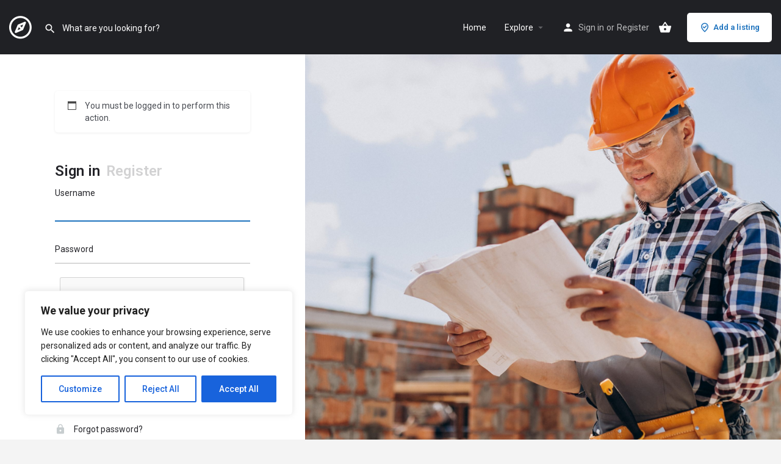

--- FILE ---
content_type: text/html; charset=utf-8
request_url: https://www.google.com/recaptcha/api2/anchor?ar=1&k=6Lc96cwlAAAAAMHfUX5I9RIP1qqOqP4drPAi9ij-&co=aHR0cHM6Ly93d3cucm9vZm1hc3RlcnM0dS5jby51azo0NDM.&hl=en&v=PoyoqOPhxBO7pBk68S4YbpHZ&size=normal&anchor-ms=20000&execute-ms=30000&cb=4ct6p792v8nm
body_size: 49356
content:
<!DOCTYPE HTML><html dir="ltr" lang="en"><head><meta http-equiv="Content-Type" content="text/html; charset=UTF-8">
<meta http-equiv="X-UA-Compatible" content="IE=edge">
<title>reCAPTCHA</title>
<style type="text/css">
/* cyrillic-ext */
@font-face {
  font-family: 'Roboto';
  font-style: normal;
  font-weight: 400;
  font-stretch: 100%;
  src: url(//fonts.gstatic.com/s/roboto/v48/KFO7CnqEu92Fr1ME7kSn66aGLdTylUAMa3GUBHMdazTgWw.woff2) format('woff2');
  unicode-range: U+0460-052F, U+1C80-1C8A, U+20B4, U+2DE0-2DFF, U+A640-A69F, U+FE2E-FE2F;
}
/* cyrillic */
@font-face {
  font-family: 'Roboto';
  font-style: normal;
  font-weight: 400;
  font-stretch: 100%;
  src: url(//fonts.gstatic.com/s/roboto/v48/KFO7CnqEu92Fr1ME7kSn66aGLdTylUAMa3iUBHMdazTgWw.woff2) format('woff2');
  unicode-range: U+0301, U+0400-045F, U+0490-0491, U+04B0-04B1, U+2116;
}
/* greek-ext */
@font-face {
  font-family: 'Roboto';
  font-style: normal;
  font-weight: 400;
  font-stretch: 100%;
  src: url(//fonts.gstatic.com/s/roboto/v48/KFO7CnqEu92Fr1ME7kSn66aGLdTylUAMa3CUBHMdazTgWw.woff2) format('woff2');
  unicode-range: U+1F00-1FFF;
}
/* greek */
@font-face {
  font-family: 'Roboto';
  font-style: normal;
  font-weight: 400;
  font-stretch: 100%;
  src: url(//fonts.gstatic.com/s/roboto/v48/KFO7CnqEu92Fr1ME7kSn66aGLdTylUAMa3-UBHMdazTgWw.woff2) format('woff2');
  unicode-range: U+0370-0377, U+037A-037F, U+0384-038A, U+038C, U+038E-03A1, U+03A3-03FF;
}
/* math */
@font-face {
  font-family: 'Roboto';
  font-style: normal;
  font-weight: 400;
  font-stretch: 100%;
  src: url(//fonts.gstatic.com/s/roboto/v48/KFO7CnqEu92Fr1ME7kSn66aGLdTylUAMawCUBHMdazTgWw.woff2) format('woff2');
  unicode-range: U+0302-0303, U+0305, U+0307-0308, U+0310, U+0312, U+0315, U+031A, U+0326-0327, U+032C, U+032F-0330, U+0332-0333, U+0338, U+033A, U+0346, U+034D, U+0391-03A1, U+03A3-03A9, U+03B1-03C9, U+03D1, U+03D5-03D6, U+03F0-03F1, U+03F4-03F5, U+2016-2017, U+2034-2038, U+203C, U+2040, U+2043, U+2047, U+2050, U+2057, U+205F, U+2070-2071, U+2074-208E, U+2090-209C, U+20D0-20DC, U+20E1, U+20E5-20EF, U+2100-2112, U+2114-2115, U+2117-2121, U+2123-214F, U+2190, U+2192, U+2194-21AE, U+21B0-21E5, U+21F1-21F2, U+21F4-2211, U+2213-2214, U+2216-22FF, U+2308-230B, U+2310, U+2319, U+231C-2321, U+2336-237A, U+237C, U+2395, U+239B-23B7, U+23D0, U+23DC-23E1, U+2474-2475, U+25AF, U+25B3, U+25B7, U+25BD, U+25C1, U+25CA, U+25CC, U+25FB, U+266D-266F, U+27C0-27FF, U+2900-2AFF, U+2B0E-2B11, U+2B30-2B4C, U+2BFE, U+3030, U+FF5B, U+FF5D, U+1D400-1D7FF, U+1EE00-1EEFF;
}
/* symbols */
@font-face {
  font-family: 'Roboto';
  font-style: normal;
  font-weight: 400;
  font-stretch: 100%;
  src: url(//fonts.gstatic.com/s/roboto/v48/KFO7CnqEu92Fr1ME7kSn66aGLdTylUAMaxKUBHMdazTgWw.woff2) format('woff2');
  unicode-range: U+0001-000C, U+000E-001F, U+007F-009F, U+20DD-20E0, U+20E2-20E4, U+2150-218F, U+2190, U+2192, U+2194-2199, U+21AF, U+21E6-21F0, U+21F3, U+2218-2219, U+2299, U+22C4-22C6, U+2300-243F, U+2440-244A, U+2460-24FF, U+25A0-27BF, U+2800-28FF, U+2921-2922, U+2981, U+29BF, U+29EB, U+2B00-2BFF, U+4DC0-4DFF, U+FFF9-FFFB, U+10140-1018E, U+10190-1019C, U+101A0, U+101D0-101FD, U+102E0-102FB, U+10E60-10E7E, U+1D2C0-1D2D3, U+1D2E0-1D37F, U+1F000-1F0FF, U+1F100-1F1AD, U+1F1E6-1F1FF, U+1F30D-1F30F, U+1F315, U+1F31C, U+1F31E, U+1F320-1F32C, U+1F336, U+1F378, U+1F37D, U+1F382, U+1F393-1F39F, U+1F3A7-1F3A8, U+1F3AC-1F3AF, U+1F3C2, U+1F3C4-1F3C6, U+1F3CA-1F3CE, U+1F3D4-1F3E0, U+1F3ED, U+1F3F1-1F3F3, U+1F3F5-1F3F7, U+1F408, U+1F415, U+1F41F, U+1F426, U+1F43F, U+1F441-1F442, U+1F444, U+1F446-1F449, U+1F44C-1F44E, U+1F453, U+1F46A, U+1F47D, U+1F4A3, U+1F4B0, U+1F4B3, U+1F4B9, U+1F4BB, U+1F4BF, U+1F4C8-1F4CB, U+1F4D6, U+1F4DA, U+1F4DF, U+1F4E3-1F4E6, U+1F4EA-1F4ED, U+1F4F7, U+1F4F9-1F4FB, U+1F4FD-1F4FE, U+1F503, U+1F507-1F50B, U+1F50D, U+1F512-1F513, U+1F53E-1F54A, U+1F54F-1F5FA, U+1F610, U+1F650-1F67F, U+1F687, U+1F68D, U+1F691, U+1F694, U+1F698, U+1F6AD, U+1F6B2, U+1F6B9-1F6BA, U+1F6BC, U+1F6C6-1F6CF, U+1F6D3-1F6D7, U+1F6E0-1F6EA, U+1F6F0-1F6F3, U+1F6F7-1F6FC, U+1F700-1F7FF, U+1F800-1F80B, U+1F810-1F847, U+1F850-1F859, U+1F860-1F887, U+1F890-1F8AD, U+1F8B0-1F8BB, U+1F8C0-1F8C1, U+1F900-1F90B, U+1F93B, U+1F946, U+1F984, U+1F996, U+1F9E9, U+1FA00-1FA6F, U+1FA70-1FA7C, U+1FA80-1FA89, U+1FA8F-1FAC6, U+1FACE-1FADC, U+1FADF-1FAE9, U+1FAF0-1FAF8, U+1FB00-1FBFF;
}
/* vietnamese */
@font-face {
  font-family: 'Roboto';
  font-style: normal;
  font-weight: 400;
  font-stretch: 100%;
  src: url(//fonts.gstatic.com/s/roboto/v48/KFO7CnqEu92Fr1ME7kSn66aGLdTylUAMa3OUBHMdazTgWw.woff2) format('woff2');
  unicode-range: U+0102-0103, U+0110-0111, U+0128-0129, U+0168-0169, U+01A0-01A1, U+01AF-01B0, U+0300-0301, U+0303-0304, U+0308-0309, U+0323, U+0329, U+1EA0-1EF9, U+20AB;
}
/* latin-ext */
@font-face {
  font-family: 'Roboto';
  font-style: normal;
  font-weight: 400;
  font-stretch: 100%;
  src: url(//fonts.gstatic.com/s/roboto/v48/KFO7CnqEu92Fr1ME7kSn66aGLdTylUAMa3KUBHMdazTgWw.woff2) format('woff2');
  unicode-range: U+0100-02BA, U+02BD-02C5, U+02C7-02CC, U+02CE-02D7, U+02DD-02FF, U+0304, U+0308, U+0329, U+1D00-1DBF, U+1E00-1E9F, U+1EF2-1EFF, U+2020, U+20A0-20AB, U+20AD-20C0, U+2113, U+2C60-2C7F, U+A720-A7FF;
}
/* latin */
@font-face {
  font-family: 'Roboto';
  font-style: normal;
  font-weight: 400;
  font-stretch: 100%;
  src: url(//fonts.gstatic.com/s/roboto/v48/KFO7CnqEu92Fr1ME7kSn66aGLdTylUAMa3yUBHMdazQ.woff2) format('woff2');
  unicode-range: U+0000-00FF, U+0131, U+0152-0153, U+02BB-02BC, U+02C6, U+02DA, U+02DC, U+0304, U+0308, U+0329, U+2000-206F, U+20AC, U+2122, U+2191, U+2193, U+2212, U+2215, U+FEFF, U+FFFD;
}
/* cyrillic-ext */
@font-face {
  font-family: 'Roboto';
  font-style: normal;
  font-weight: 500;
  font-stretch: 100%;
  src: url(//fonts.gstatic.com/s/roboto/v48/KFO7CnqEu92Fr1ME7kSn66aGLdTylUAMa3GUBHMdazTgWw.woff2) format('woff2');
  unicode-range: U+0460-052F, U+1C80-1C8A, U+20B4, U+2DE0-2DFF, U+A640-A69F, U+FE2E-FE2F;
}
/* cyrillic */
@font-face {
  font-family: 'Roboto';
  font-style: normal;
  font-weight: 500;
  font-stretch: 100%;
  src: url(//fonts.gstatic.com/s/roboto/v48/KFO7CnqEu92Fr1ME7kSn66aGLdTylUAMa3iUBHMdazTgWw.woff2) format('woff2');
  unicode-range: U+0301, U+0400-045F, U+0490-0491, U+04B0-04B1, U+2116;
}
/* greek-ext */
@font-face {
  font-family: 'Roboto';
  font-style: normal;
  font-weight: 500;
  font-stretch: 100%;
  src: url(//fonts.gstatic.com/s/roboto/v48/KFO7CnqEu92Fr1ME7kSn66aGLdTylUAMa3CUBHMdazTgWw.woff2) format('woff2');
  unicode-range: U+1F00-1FFF;
}
/* greek */
@font-face {
  font-family: 'Roboto';
  font-style: normal;
  font-weight: 500;
  font-stretch: 100%;
  src: url(//fonts.gstatic.com/s/roboto/v48/KFO7CnqEu92Fr1ME7kSn66aGLdTylUAMa3-UBHMdazTgWw.woff2) format('woff2');
  unicode-range: U+0370-0377, U+037A-037F, U+0384-038A, U+038C, U+038E-03A1, U+03A3-03FF;
}
/* math */
@font-face {
  font-family: 'Roboto';
  font-style: normal;
  font-weight: 500;
  font-stretch: 100%;
  src: url(//fonts.gstatic.com/s/roboto/v48/KFO7CnqEu92Fr1ME7kSn66aGLdTylUAMawCUBHMdazTgWw.woff2) format('woff2');
  unicode-range: U+0302-0303, U+0305, U+0307-0308, U+0310, U+0312, U+0315, U+031A, U+0326-0327, U+032C, U+032F-0330, U+0332-0333, U+0338, U+033A, U+0346, U+034D, U+0391-03A1, U+03A3-03A9, U+03B1-03C9, U+03D1, U+03D5-03D6, U+03F0-03F1, U+03F4-03F5, U+2016-2017, U+2034-2038, U+203C, U+2040, U+2043, U+2047, U+2050, U+2057, U+205F, U+2070-2071, U+2074-208E, U+2090-209C, U+20D0-20DC, U+20E1, U+20E5-20EF, U+2100-2112, U+2114-2115, U+2117-2121, U+2123-214F, U+2190, U+2192, U+2194-21AE, U+21B0-21E5, U+21F1-21F2, U+21F4-2211, U+2213-2214, U+2216-22FF, U+2308-230B, U+2310, U+2319, U+231C-2321, U+2336-237A, U+237C, U+2395, U+239B-23B7, U+23D0, U+23DC-23E1, U+2474-2475, U+25AF, U+25B3, U+25B7, U+25BD, U+25C1, U+25CA, U+25CC, U+25FB, U+266D-266F, U+27C0-27FF, U+2900-2AFF, U+2B0E-2B11, U+2B30-2B4C, U+2BFE, U+3030, U+FF5B, U+FF5D, U+1D400-1D7FF, U+1EE00-1EEFF;
}
/* symbols */
@font-face {
  font-family: 'Roboto';
  font-style: normal;
  font-weight: 500;
  font-stretch: 100%;
  src: url(//fonts.gstatic.com/s/roboto/v48/KFO7CnqEu92Fr1ME7kSn66aGLdTylUAMaxKUBHMdazTgWw.woff2) format('woff2');
  unicode-range: U+0001-000C, U+000E-001F, U+007F-009F, U+20DD-20E0, U+20E2-20E4, U+2150-218F, U+2190, U+2192, U+2194-2199, U+21AF, U+21E6-21F0, U+21F3, U+2218-2219, U+2299, U+22C4-22C6, U+2300-243F, U+2440-244A, U+2460-24FF, U+25A0-27BF, U+2800-28FF, U+2921-2922, U+2981, U+29BF, U+29EB, U+2B00-2BFF, U+4DC0-4DFF, U+FFF9-FFFB, U+10140-1018E, U+10190-1019C, U+101A0, U+101D0-101FD, U+102E0-102FB, U+10E60-10E7E, U+1D2C0-1D2D3, U+1D2E0-1D37F, U+1F000-1F0FF, U+1F100-1F1AD, U+1F1E6-1F1FF, U+1F30D-1F30F, U+1F315, U+1F31C, U+1F31E, U+1F320-1F32C, U+1F336, U+1F378, U+1F37D, U+1F382, U+1F393-1F39F, U+1F3A7-1F3A8, U+1F3AC-1F3AF, U+1F3C2, U+1F3C4-1F3C6, U+1F3CA-1F3CE, U+1F3D4-1F3E0, U+1F3ED, U+1F3F1-1F3F3, U+1F3F5-1F3F7, U+1F408, U+1F415, U+1F41F, U+1F426, U+1F43F, U+1F441-1F442, U+1F444, U+1F446-1F449, U+1F44C-1F44E, U+1F453, U+1F46A, U+1F47D, U+1F4A3, U+1F4B0, U+1F4B3, U+1F4B9, U+1F4BB, U+1F4BF, U+1F4C8-1F4CB, U+1F4D6, U+1F4DA, U+1F4DF, U+1F4E3-1F4E6, U+1F4EA-1F4ED, U+1F4F7, U+1F4F9-1F4FB, U+1F4FD-1F4FE, U+1F503, U+1F507-1F50B, U+1F50D, U+1F512-1F513, U+1F53E-1F54A, U+1F54F-1F5FA, U+1F610, U+1F650-1F67F, U+1F687, U+1F68D, U+1F691, U+1F694, U+1F698, U+1F6AD, U+1F6B2, U+1F6B9-1F6BA, U+1F6BC, U+1F6C6-1F6CF, U+1F6D3-1F6D7, U+1F6E0-1F6EA, U+1F6F0-1F6F3, U+1F6F7-1F6FC, U+1F700-1F7FF, U+1F800-1F80B, U+1F810-1F847, U+1F850-1F859, U+1F860-1F887, U+1F890-1F8AD, U+1F8B0-1F8BB, U+1F8C0-1F8C1, U+1F900-1F90B, U+1F93B, U+1F946, U+1F984, U+1F996, U+1F9E9, U+1FA00-1FA6F, U+1FA70-1FA7C, U+1FA80-1FA89, U+1FA8F-1FAC6, U+1FACE-1FADC, U+1FADF-1FAE9, U+1FAF0-1FAF8, U+1FB00-1FBFF;
}
/* vietnamese */
@font-face {
  font-family: 'Roboto';
  font-style: normal;
  font-weight: 500;
  font-stretch: 100%;
  src: url(//fonts.gstatic.com/s/roboto/v48/KFO7CnqEu92Fr1ME7kSn66aGLdTylUAMa3OUBHMdazTgWw.woff2) format('woff2');
  unicode-range: U+0102-0103, U+0110-0111, U+0128-0129, U+0168-0169, U+01A0-01A1, U+01AF-01B0, U+0300-0301, U+0303-0304, U+0308-0309, U+0323, U+0329, U+1EA0-1EF9, U+20AB;
}
/* latin-ext */
@font-face {
  font-family: 'Roboto';
  font-style: normal;
  font-weight: 500;
  font-stretch: 100%;
  src: url(//fonts.gstatic.com/s/roboto/v48/KFO7CnqEu92Fr1ME7kSn66aGLdTylUAMa3KUBHMdazTgWw.woff2) format('woff2');
  unicode-range: U+0100-02BA, U+02BD-02C5, U+02C7-02CC, U+02CE-02D7, U+02DD-02FF, U+0304, U+0308, U+0329, U+1D00-1DBF, U+1E00-1E9F, U+1EF2-1EFF, U+2020, U+20A0-20AB, U+20AD-20C0, U+2113, U+2C60-2C7F, U+A720-A7FF;
}
/* latin */
@font-face {
  font-family: 'Roboto';
  font-style: normal;
  font-weight: 500;
  font-stretch: 100%;
  src: url(//fonts.gstatic.com/s/roboto/v48/KFO7CnqEu92Fr1ME7kSn66aGLdTylUAMa3yUBHMdazQ.woff2) format('woff2');
  unicode-range: U+0000-00FF, U+0131, U+0152-0153, U+02BB-02BC, U+02C6, U+02DA, U+02DC, U+0304, U+0308, U+0329, U+2000-206F, U+20AC, U+2122, U+2191, U+2193, U+2212, U+2215, U+FEFF, U+FFFD;
}
/* cyrillic-ext */
@font-face {
  font-family: 'Roboto';
  font-style: normal;
  font-weight: 900;
  font-stretch: 100%;
  src: url(//fonts.gstatic.com/s/roboto/v48/KFO7CnqEu92Fr1ME7kSn66aGLdTylUAMa3GUBHMdazTgWw.woff2) format('woff2');
  unicode-range: U+0460-052F, U+1C80-1C8A, U+20B4, U+2DE0-2DFF, U+A640-A69F, U+FE2E-FE2F;
}
/* cyrillic */
@font-face {
  font-family: 'Roboto';
  font-style: normal;
  font-weight: 900;
  font-stretch: 100%;
  src: url(//fonts.gstatic.com/s/roboto/v48/KFO7CnqEu92Fr1ME7kSn66aGLdTylUAMa3iUBHMdazTgWw.woff2) format('woff2');
  unicode-range: U+0301, U+0400-045F, U+0490-0491, U+04B0-04B1, U+2116;
}
/* greek-ext */
@font-face {
  font-family: 'Roboto';
  font-style: normal;
  font-weight: 900;
  font-stretch: 100%;
  src: url(//fonts.gstatic.com/s/roboto/v48/KFO7CnqEu92Fr1ME7kSn66aGLdTylUAMa3CUBHMdazTgWw.woff2) format('woff2');
  unicode-range: U+1F00-1FFF;
}
/* greek */
@font-face {
  font-family: 'Roboto';
  font-style: normal;
  font-weight: 900;
  font-stretch: 100%;
  src: url(//fonts.gstatic.com/s/roboto/v48/KFO7CnqEu92Fr1ME7kSn66aGLdTylUAMa3-UBHMdazTgWw.woff2) format('woff2');
  unicode-range: U+0370-0377, U+037A-037F, U+0384-038A, U+038C, U+038E-03A1, U+03A3-03FF;
}
/* math */
@font-face {
  font-family: 'Roboto';
  font-style: normal;
  font-weight: 900;
  font-stretch: 100%;
  src: url(//fonts.gstatic.com/s/roboto/v48/KFO7CnqEu92Fr1ME7kSn66aGLdTylUAMawCUBHMdazTgWw.woff2) format('woff2');
  unicode-range: U+0302-0303, U+0305, U+0307-0308, U+0310, U+0312, U+0315, U+031A, U+0326-0327, U+032C, U+032F-0330, U+0332-0333, U+0338, U+033A, U+0346, U+034D, U+0391-03A1, U+03A3-03A9, U+03B1-03C9, U+03D1, U+03D5-03D6, U+03F0-03F1, U+03F4-03F5, U+2016-2017, U+2034-2038, U+203C, U+2040, U+2043, U+2047, U+2050, U+2057, U+205F, U+2070-2071, U+2074-208E, U+2090-209C, U+20D0-20DC, U+20E1, U+20E5-20EF, U+2100-2112, U+2114-2115, U+2117-2121, U+2123-214F, U+2190, U+2192, U+2194-21AE, U+21B0-21E5, U+21F1-21F2, U+21F4-2211, U+2213-2214, U+2216-22FF, U+2308-230B, U+2310, U+2319, U+231C-2321, U+2336-237A, U+237C, U+2395, U+239B-23B7, U+23D0, U+23DC-23E1, U+2474-2475, U+25AF, U+25B3, U+25B7, U+25BD, U+25C1, U+25CA, U+25CC, U+25FB, U+266D-266F, U+27C0-27FF, U+2900-2AFF, U+2B0E-2B11, U+2B30-2B4C, U+2BFE, U+3030, U+FF5B, U+FF5D, U+1D400-1D7FF, U+1EE00-1EEFF;
}
/* symbols */
@font-face {
  font-family: 'Roboto';
  font-style: normal;
  font-weight: 900;
  font-stretch: 100%;
  src: url(//fonts.gstatic.com/s/roboto/v48/KFO7CnqEu92Fr1ME7kSn66aGLdTylUAMaxKUBHMdazTgWw.woff2) format('woff2');
  unicode-range: U+0001-000C, U+000E-001F, U+007F-009F, U+20DD-20E0, U+20E2-20E4, U+2150-218F, U+2190, U+2192, U+2194-2199, U+21AF, U+21E6-21F0, U+21F3, U+2218-2219, U+2299, U+22C4-22C6, U+2300-243F, U+2440-244A, U+2460-24FF, U+25A0-27BF, U+2800-28FF, U+2921-2922, U+2981, U+29BF, U+29EB, U+2B00-2BFF, U+4DC0-4DFF, U+FFF9-FFFB, U+10140-1018E, U+10190-1019C, U+101A0, U+101D0-101FD, U+102E0-102FB, U+10E60-10E7E, U+1D2C0-1D2D3, U+1D2E0-1D37F, U+1F000-1F0FF, U+1F100-1F1AD, U+1F1E6-1F1FF, U+1F30D-1F30F, U+1F315, U+1F31C, U+1F31E, U+1F320-1F32C, U+1F336, U+1F378, U+1F37D, U+1F382, U+1F393-1F39F, U+1F3A7-1F3A8, U+1F3AC-1F3AF, U+1F3C2, U+1F3C4-1F3C6, U+1F3CA-1F3CE, U+1F3D4-1F3E0, U+1F3ED, U+1F3F1-1F3F3, U+1F3F5-1F3F7, U+1F408, U+1F415, U+1F41F, U+1F426, U+1F43F, U+1F441-1F442, U+1F444, U+1F446-1F449, U+1F44C-1F44E, U+1F453, U+1F46A, U+1F47D, U+1F4A3, U+1F4B0, U+1F4B3, U+1F4B9, U+1F4BB, U+1F4BF, U+1F4C8-1F4CB, U+1F4D6, U+1F4DA, U+1F4DF, U+1F4E3-1F4E6, U+1F4EA-1F4ED, U+1F4F7, U+1F4F9-1F4FB, U+1F4FD-1F4FE, U+1F503, U+1F507-1F50B, U+1F50D, U+1F512-1F513, U+1F53E-1F54A, U+1F54F-1F5FA, U+1F610, U+1F650-1F67F, U+1F687, U+1F68D, U+1F691, U+1F694, U+1F698, U+1F6AD, U+1F6B2, U+1F6B9-1F6BA, U+1F6BC, U+1F6C6-1F6CF, U+1F6D3-1F6D7, U+1F6E0-1F6EA, U+1F6F0-1F6F3, U+1F6F7-1F6FC, U+1F700-1F7FF, U+1F800-1F80B, U+1F810-1F847, U+1F850-1F859, U+1F860-1F887, U+1F890-1F8AD, U+1F8B0-1F8BB, U+1F8C0-1F8C1, U+1F900-1F90B, U+1F93B, U+1F946, U+1F984, U+1F996, U+1F9E9, U+1FA00-1FA6F, U+1FA70-1FA7C, U+1FA80-1FA89, U+1FA8F-1FAC6, U+1FACE-1FADC, U+1FADF-1FAE9, U+1FAF0-1FAF8, U+1FB00-1FBFF;
}
/* vietnamese */
@font-face {
  font-family: 'Roboto';
  font-style: normal;
  font-weight: 900;
  font-stretch: 100%;
  src: url(//fonts.gstatic.com/s/roboto/v48/KFO7CnqEu92Fr1ME7kSn66aGLdTylUAMa3OUBHMdazTgWw.woff2) format('woff2');
  unicode-range: U+0102-0103, U+0110-0111, U+0128-0129, U+0168-0169, U+01A0-01A1, U+01AF-01B0, U+0300-0301, U+0303-0304, U+0308-0309, U+0323, U+0329, U+1EA0-1EF9, U+20AB;
}
/* latin-ext */
@font-face {
  font-family: 'Roboto';
  font-style: normal;
  font-weight: 900;
  font-stretch: 100%;
  src: url(//fonts.gstatic.com/s/roboto/v48/KFO7CnqEu92Fr1ME7kSn66aGLdTylUAMa3KUBHMdazTgWw.woff2) format('woff2');
  unicode-range: U+0100-02BA, U+02BD-02C5, U+02C7-02CC, U+02CE-02D7, U+02DD-02FF, U+0304, U+0308, U+0329, U+1D00-1DBF, U+1E00-1E9F, U+1EF2-1EFF, U+2020, U+20A0-20AB, U+20AD-20C0, U+2113, U+2C60-2C7F, U+A720-A7FF;
}
/* latin */
@font-face {
  font-family: 'Roboto';
  font-style: normal;
  font-weight: 900;
  font-stretch: 100%;
  src: url(//fonts.gstatic.com/s/roboto/v48/KFO7CnqEu92Fr1ME7kSn66aGLdTylUAMa3yUBHMdazQ.woff2) format('woff2');
  unicode-range: U+0000-00FF, U+0131, U+0152-0153, U+02BB-02BC, U+02C6, U+02DA, U+02DC, U+0304, U+0308, U+0329, U+2000-206F, U+20AC, U+2122, U+2191, U+2193, U+2212, U+2215, U+FEFF, U+FFFD;
}

</style>
<link rel="stylesheet" type="text/css" href="https://www.gstatic.com/recaptcha/releases/PoyoqOPhxBO7pBk68S4YbpHZ/styles__ltr.css">
<script nonce="JfPKn_yptYEa3O306DGdmQ" type="text/javascript">window['__recaptcha_api'] = 'https://www.google.com/recaptcha/api2/';</script>
<script type="text/javascript" src="https://www.gstatic.com/recaptcha/releases/PoyoqOPhxBO7pBk68S4YbpHZ/recaptcha__en.js" nonce="JfPKn_yptYEa3O306DGdmQ">
      
    </script></head>
<body><div id="rc-anchor-alert" class="rc-anchor-alert"></div>
<input type="hidden" id="recaptcha-token" value="[base64]">
<script type="text/javascript" nonce="JfPKn_yptYEa3O306DGdmQ">
      recaptcha.anchor.Main.init("[\x22ainput\x22,[\x22bgdata\x22,\x22\x22,\[base64]/[base64]/bmV3IFpbdF0obVswXSk6Sz09Mj9uZXcgWlt0XShtWzBdLG1bMV0pOks9PTM/bmV3IFpbdF0obVswXSxtWzFdLG1bMl0pOks9PTQ/[base64]/[base64]/[base64]/[base64]/[base64]/[base64]/[base64]/[base64]/[base64]/[base64]/[base64]/[base64]/[base64]/[base64]\\u003d\\u003d\x22,\[base64]\\u003d\x22,\x22dn7DrkVzw7nDmQQewoY1K27DjCNvw5cqCAnDnj3DuGPCl2VzMnoSBsOpw7dmHMKFNyzDucOFwqrDv8OrTsOBXcKZwrfDpDTDncOMW2ocw6/[base64]/[base64]/CiMOUTSszccOUXsOIwr/Dr8OmPBTDgcKGw5QGw7QwSx7DgMKQbTDCsHJAw4zClMKwfcKvwpDCg08Sw7bDkcKWOsOHMsOIwpMTNGnCoDkrZ39GwoDCvQoNPsKQw6vCribDgMO+woYqHyTCpn/Ci8OfwqhuAn1MwpcwdGTCuB/CiMOzTSslworDvhgob0EIRkIiSzfDuyFtw6wxw6pNFMKiw4h4VMOVQsKtwoVPw44nXxt4w6zDu2x+w4V8E8Odw5UBwpfDg17Cjgkad8ONw7ZSwrJ+TsKnwq/DszjDkwTDgcKiw7/DvXNfXTh7woPDtxc+w5/CgRnCtX/CikMHwqZAdcKBw54/wpNhw6wkEsKew7fChMKew796SE7DpsOyPyMnAcKbWcOvOh/[base64]/CrWzChsKlGTHChwAsc8OkS1nDrgEmTsOow5JrNlFIe8OIw4pQPsKyEMOLJVAMJmvCp8OWTcOlNFbChcOgMw7ClirDpD4uw7/DnDgRVsOFwrrCp0g3NgUEwqbDhsOcXScKIcO8GsKgw6rCsHXDs8OgLsOUw4Idw7/Cn8Kqw5HDiQvDrHbDhcOuw7zDvlbCpWLCgsK7w4EWwr85wpsUYwwfw5HDqcKBwoEfwpjDr8KgZMK6wolGCMOww6sJJnzCt0cgwrN9w6cVw6IOw4TCj8OfGG/Ck3vDqE7CoxfDlMKGw53ChcOwYcKSP8OfUGZVw7A9w7PCoVvDsMO/AcOBw6F+w6PDoSd/ZifDiBrCmh1AwpbDnys4CR/[base64]/Ds0krO8OnJGBIw4zDk8OSf3rDoXgJaMO9wq5dRyNrJSTCjsKyw7NqHcOlCUTDrivDncKpwp5IwpA0w4fDp27DlBM8wqXCq8Ouw7lJBMKcDsOsHi3Cm8KEPlA1wpxIJGQATU7DmMKawqspYk1ZEMKZwobCj0zDjMKTw6NgwopVwqTDk8KKMUkzUsO2FQ/CrBvDgcOIw456DWDDtsKzd2rCosKBw40Ow6ddw5pBCFnDqcOMcMK9RMKmY1pFwqjDsnBAMAnCuXBubMKGMwt4wqHDqMKtOUvDl8KbH8Knw4nCq8OKGcO3wqt6wqHDqsKhIcOuw7DCk8OWaMKgJxrCumfChFAYbcK/w7PDjcOZw7Zcw7ZPMMKqw7pMFhLDsipuO8O1AcK3aj85w4xScMOtdMKswozCvsK4wpdbeRXCisOdwprChC/DmDvDn8O6NsKTwobDskvDoE/DjUbCul4wwpEXYsOFw5DCh8OQw70QwoDDlsOgaSFSw6hfYMOJR0phwpYOw6nDsHJOUn7CrQ/CqMK6w4hiQ8OewrI4w5gCw67Dp8KvB1liwpjCsEc7dcKHGcKsHMOiwrPCvXg8QsKDwqbCn8OQEmNtw7TDj8O8wqNWY8Kaw4fCmCs6RF/DnTrDhMOrw7Apw6bDvMKRwo3DnTDDj2nCkCbDscOvwrJlw6pIWsK9wpFoYQsIXcKvC3hrCsKKwoJkw6bCijXDvU3DkG3DscKjwrvCsETDmsKCwpzDvk3Dg8OXw5TCqg00w6srw4tEw6U/UE0mRMKjw7wrwpfDqcOuwp3DusKGWRjCtcKyaBc+d8KnV8OxdMKCw7VxPMKtw4Q2IRHDncKQwoTCpEN5wqLDhwPDsinCojA6BmJBwr3Cnm/CrsK8U8OdwqwLL8KOE8Obw4DCrhRGFXMtCsKsw7gawrphwoNew4PDnkHCnsOtw7Vywo7Cn0EKw5gbdsO7Z0bCvcK1w5HDrCXDo8KLwonCkip9woVHwpAqwrl1w6hdL8OFMUjDtV/CqMOsBnvCkcKZwqLCuMOqOzFcw6TDuxlXAw/[base64]/Cs2ATSwhYwonDvnsEFWViHn3Dj8Kawowhw68zw7kKGsKxDsKDw4UrwpQ/ZG/DlcKuwq0YwrrCtm4rwo0vcMKuw63DncKOOsKWGljCscKnwonCrD9pDzU4wpg9SsOPOcKkASzDicOMw6vDtsOiB8O4NgEoAmsYwo/CqDgZw4HDowHCsVI3wonDi8OGw7fDpzLDgcKZJ1QGD8KLwr/DqXdowonDhMO0wo3DmsKYNS3CokFGbwdyaCrDrnrCk2XDvgc5wrc/w57DvsKnYH4jw5XDo8O/w78ecWHDhsK1esO8TsOVPcKzwpZTJGgXw7tUw6XDqmvDnMKhK8K5w6rDjMOPw5nCjAAgSEh8wpAFDsKSw6ApBgzDkyDChcOmw7LDlMK/wobCv8K6NHrDrsOgwr7CkljCmsOBCGzDosOhwqrDkQ7CoxAMwqdHw4bDtcORQ3BfIl/CuMOEw7/Ct8KZU8OcfcOPKsKQWcOaFsKFeTXCuSt2BcKqwprDqMOWwrzCh0wUKsK1wrDCjsOkS38Vwo3DpcKdGkXDuVQ/[base64]/CrUMtam3Cnl7Cl8OWw6FRwqDCti3Dm8OywozCpMOVAgRbwr3Cp8OgcsOAw4fDn03Cs3PCl8OOw7DDssKQLjrDrW/[base64]/[base64]/[base64]/[base64]/X28HLBsewo4NOsOSwqfDtAcfCEVrPMK5wogmwr00w5HCsMOSw44AZcO9SMOiBCLDh8OzwoFYPMOndR5nO8KAMD/DtHlMw6cEZMO5RMOMwrhsSA8qS8KSBy7DkSlYRWrCtWbCvTRHEcOnw53CkcKkdj9vw5Fkwot2w64OHTEXwrZuwpXCsDvDmcKSA0RyO8OfIjIwwp0JRVMZECgnYyg/NMKcEsOoU8OUGw/CtwTDtlZawqQIdG4BwpnDjcKmw7LDusKYfFTDlBVBwrF4w6F4XcKZTVzDkkwzQMOdKsKxw7bDtMKlfldPYcOWCEEjw4rCrF0LNUQOe2hqe0p0WcK0d8KEwoYNNcKKIsO3BsKxIsO3E8KHGMKGN8ORw4A8wp4VZsOfw5tNZyYyNlpyEsKxQwsUL1E0w5/DpMOLw647w4gmw5Ntw5R5O1QjW3XCl8Kpw6oPalzDvsOFSMKYw77DlcOcesKeYz3Djm3CrSIlwoXDhMOfTgXCocOySMOBwogEw5TDlBhLwod6Fj5XwqjDvT/Cs8OfL8KFw6rDp8O/w4TCjzPDvsK2bsOcwoIkwqXDssKFwonCssKAbcO+ZUZQVcOzCQzDszDDkcO0NsO+w6XDmsO7ZhI0wpvDscOuwqQdw6DCrBfDisKowpPDsMOVw7nCssOww5oXIiRENFvDsXIbw6svwpVoVFJCHAjDncOHw7DCsn3CqsOtHA3ClUfCmsK+KsOUEGHCjsOnK8KBwqZ/[base64]/CtWM1w6HClFLCkVQLJQPDvFPDn8Opw4duw53DrsKbdsOtZykZV8OLwqZ3BXnCjsOuCcKqwqjDhz9TacOuw4oeW8KNw5AecgFzwrxww7/DnXFFVsOPw7/DvsOmG8KDw7V6wo40wqFww7ZBFyYCw43Ds8KrZSrCgw1ba8OzD8O3DcKmw6sHCTHDm8OHw6zDqcK8w4DClT3Cqg3DqyrDlkjCkDjCqcOdwpHDr07ClENKccKzwoLCuB/CoW3DukIHw4I+wpPDgcKew6/DgzkQV8OAwrTDtcKpecKEwp/Du8OXw6vCnTsOw5ZDwpkww4p2wrzDtBBDw5NtJ1zDscOsLBjDj2rDosO9N8Osw5cEw79FMsOmwrHCh8OTVnjDqwlwTnjDrjJcw6MPwp/Dpnt/XnDCnxomAMK7VDxuw4YPSjF1wp/Dh8KtAG5HwqNVwqRpw5QmfcODRsOGw4bCrMOWwqvCicOXw7hOwo3Cgh5LwrvDng7CpcKVBzPCj2TDnMOzK8OgDzcZwo4ow5BNK0/DiR1AwqgCw7szKnEINMOBMMORbMK/TsO/wqZFw6/[base64]/[base64]/[base64]/CvTtmVyYkZhQLTMKRHU3DqMK0LcKnwrXCjMO8fWsrFhPCpsO9VsK/w5/Dg0XDm2PDtcOOwofCn2V4PMKXwqXCoh3Cm0/[base64]/w6LDg0Fiw5LCi2VGwpXChDkZw7FUw4lUw7pIw49Yw4QHA8KCwr7Dmk3DosOaPsKBYsKCwpHCthd+Z3EtWsOAw6/CgMONIcOWwrd7wpYEKhhCwrnCnlwWw4/CkwJxw7LCm0Rdw4w0w7DDqAgjwo8Pw7XCs8Kfa33DlQcNUcO5TMOJw53CscOMNwYCKcOkw7vCgSLDuMKlw5nDrsOVQcKZPQg3Gwkqw4bDuVVlw4rDk8KXwqVjwqATw7jCoy3CnMO8dcKrwqpUZj4ZKMODwpcSw6DCiMOhwpcuJsKxGMK7Zn/[base64]/CvsKrw6vCvcO9RsO/[base64]/DqsO2OmXDgEFPDwFsbcK8wpDDrU1uwocpw7IMw4EOwpTClMKjGgXDrMKZwpkUwpzDvE0Iw550GlYVVnnCp0zCnnImwrV2BcKoGw8EwrjCucKTwpzCvxJaBcKEw4FvQRAvw6LCkMKYwpHDqMO4w4XCs8OTw5fDmMKLcGgywr/CtTFrET3DrMORGMOaw5fDkcOew4BIw4jCh8KpwrPCnMKgLWTCn3RIw5HCq3PCmk3DgMOCw7AaV8KvCsK/[base64]/DocORw5TCp8K6YT/Ci3c3V8O7wpbDksKRwr91EQAPIRrCsQZuwpLCvkEbw4nCuMOBw7PCusKXwqnDhxTDg8OGw4/[base64]/DpcOLHifCmMKPSgzCr8OnwoJSwqrDv8OlwoV5TcO1w51QwpwCwrjDuH4Pw5duc8OPwocEPMObw53CtMObw5Y/wp/[base64]/wqFLesObw5TCkMO0K0IvwpkpUMKkwrVJN3tww7x6NG/Cs8KdPhbDuWwrLsOGwrTCrcOOw7rDp8Omw7ppw5fDksOrwoFMw5PDucOcwqzCvcOJfjQ6w4rCrMOZw4/Diww2O0NEwoDDgsKQOFHDt3PDnMOxV3XChcO8YsKEwovDgMONw53CusK/wpxxw6sDwrJ4w6DDi1PCi0zDsnDDr8K1w7/[base64]/DnlUmw6vDkMKUGCMRw4shSsOpwoIAYMOtY0BbScOWD8O/Q8OswrDCvGzCtnQ7DsKwGQvCocKcwrbDnWVAwpZcCMO0E8Omw7zDpzhDw5DCplJHw6DDrMKWwq7DpMKuwrvCjA/DqBZawozCiw/DosOTMEZHworDnsK/fGjChMKxw5sBLGXDoGDCnMK4wqzCkDM+wq3CtAXCr8Ouw4wTwqMZw6nDoDYBHcKjw5PDkX8GNMOAacOxChHDh8OyEjPCi8KFw742woUsNh/ChMOSwqYgUsOqw7EKTcO2YcOyGcOTJSx8w5Emwp9bw77DtGTDqCHCo8OAwo/CnMKGNMKNw5zCiRfDkMKbYsOZTkQIFSVHB8KRwp7CmxkHw73CgGbCoBbCiTRxwr/[base64]/bQfCjCDDjMOcw47Clho8wqJVw5jCmTrDnEhmwoDCvMK1w5rDp2tAw5l5CMKSDcOFwrtbcsKQb00Zw6rDnF/[base64]/Cry9swqJvwoxxJhHDr1fDpxphJykjw71kFMOUG8KXw7FyLMKOHMOVah0Uw7DCtMK2w7TDj0/[base64]/[base64]/DvcKVw7RawonCqMKfw6HDlHQlVSXCjsKewq/[base64]/Ch8O0Z2dIwoU2FVjDpcOVwqzCn8O+wrnCl8K7wp3CqSkUwqTDl3LCpMKzwrkzaTTDs8OEwrbCnsKjwoNlwojDkhMwDlDDhg/Cl2YgdFvDuSobwpTCqgwLOMO+IXJBJ8K6wq/[base64]/[base64]/Dk8KOwrbDu8KowplnSMKgw43CpMOBw5AaEAjDnEdrVXccw5ECw7lHwqzDrnbDkE0gPV7DrMO8SHbCrC/DmsKwDz7CqMKSw7HCvsKlIFxDKXJoAsOLw4wNIQbCh3kOw7TDhl5Qw5IswpvCsMODIMOhw4nDrsKlG1fCqcOmCcKgwrhUwq/Cn8KgRXrDiH8kwpvDuGQYEsO4SEdyw5HCpMO2w4nCj8OyA2nClS4mK8O+HMK1acO9w6ljAWzDg8OTw77DksOLwprClsKWw48qOsKZwqDCm8OfQw3Cs8KrfsOQw48mwpHChsKPw7dxE8OAHsKXw6Mzw6vCkcKYXyPDn8Kuw7bDulUKwogZScK/[base64]/[base64]/DsQzCskvDhcOew6UuWFLDoS9Ow73Do1jDtsKFb8KCcMKFdzrCv8KqelvDp14fZ8KyCsO7w5N7w6tCKSNbwotiw60ZCcOoHcKNw5RhGMOZwpnCoMKvCQ1ew6xJw5PDtWlTwo/DrMOuMW/DmMKww6wVEcOTEMKTwqPDisOSAMOnDwhRwo87LMOxI8K/w6rDnVl6woJ+Rh0cw73CsMKSKMOAw4Fbw5rDs8KuwrLChSl0CcKCesO/GC/[base64]/IxrCoDzDvTN9w7YGWTXCrmzDoMKew54uW2sJw7zDrsKhw4fDqsOdIAEHwpk4wqtzXCdGeMObXjrDiMK2w7nCm8K5w4HDl8OTwpbDowbCtcOsDXDCoCwMOk5GwqTDjcO/[base64]/Cs3lywpLDhMK7WcKFwo/Dv8K6w6HDg8KdwrPCtsKvw7bCtcKeNjFQe2pCwqDCj0l2d8KEHsOBLMKGw4E8wqzDvARXwqgLwo5TwpIzfkYzwosEe3dsKsKDPcKnGUESwrzDosOQw7DCtSBKKMKTVxTCk8KHFcK3YQ7CkMOiwpVPH8OHHcOzw7oGUsKNaMKVw5JtwoxNwq/[base64]/DpsOqacKqRcKSOcO8w5I5w4IpVWQUEAB7woM4w74dw7EXYgTDqcKKTMOmwpJ6wrDClsO/w4PCv3oOwojCksK4AMKEwpfCosKrKXvDiFXDrsKkw6LDq8K2cMKILDbCuMO+w5zDul3DhsO5DRjDo8OIUGRlw412w4PClEvDmXjCjcKCwotaWn7DukzCrsKlSsOWCMOYX8KEPzfCnCAxwqxxJcKfEkNNIQJtwqjDgcKoCHPCmsODw5PDk8OWBGg7XD/[base64]/DolAxN8OOwq/DsMKjwr93wq/[base64]/PTHDicK5MlRpw5rCtcKFYMORKQvCsVrCvSUVYcKPT8KjbcOdEsOLcMOkE8KIw4zCpj3DqAfDmMKuJ2bCv1fCt8KaL8Klw5nDvsOYw61sw5jDvHwEOVzCq8K3w7LDnTbDj8Otw4wOdcK+D8O2bcK/w7Vvw6DDk2rDsQXCh3PDnA3DhhvDoMOyw7Jww7vCm8OFwrtQw6hXwo4ZwqMhw7/DpsKIdBjDgDHCji7CnsOUQ8OgXMKrFcOGbsOeNsKENVhcQxfDhcKoGsOHwqEhNxsKPcOSw7txHcK6ZsO/MsKmwr3DssOYwqk2a8OqGQjCvRzDgxLCp3zCvRRhwqEQGitEWsO5w7nCrT3ChQkZwpnDsBjDlMOHXcKiwodtwqvDpsKZwrYzwqTCscK8w417w6tmwpLDj8Odw4DCmx/DnhXChMOwbDvCjcKFCcOIwqrDrUrDoMObw4R1ScO/w6dMVcKaV8KfwpRLCMOVwrXCiMOVQmbCnknDk2AowoMIXXlaCyPCqmTCm8KoWCpDw6BPwotPw5XCuMKJw6kPW8ObwqtvwpIhwpvChwvDq1PCusKbw7vDkXXDncO3wojCjnDCk8ODF8OlAQjClGnCl3PDocOkEnZ9wo/DqcOUw6BtRi1/w5DDvT3DhMOacBDCscKFw7fCtMKdw6jCmcKhwqZLw7jDpmnDhRPCjX7CrsK7aSvDpMKbKMOIU8OWE19Nw4zCsx/[base64]/DuTHChhDDnMOjw4NqwqhwwpY8RcKkSsOpw78+HDwSPXHDulQ7UcOUwoJ4wpDCrcOgd8KAwoTChMO8wq3CucOdG8Ktw7Z7U8OBwrjChMOgwojDtcOjwqpmCMKGLcOrw4vDisKIw6FBwonDrcO+RxE5RDNww5NbHVQSw7AIw5cKc3XCnMKNw5ltwol9ZT7CgcOHQg/CmjwhwrzCnsKFKSHDpRQ3wqHDocK+w4HDnMKTwrFWwohJAUkOLMOLw6rDqgnCokBPQnHDksOFYsKYwpLDq8Kowq7ChMKKw47CsSh0wpxwLcKcZsO+w7HCqE4awoUjYMKmC8Kew5fDmsO+woBbH8KnwqkXcsKGeFR/wpHCm8K+wqrCizURcXlSU8KmwqLDrhJMw506DsOjw6E+H8Kkw6fCrjtTwqk6woRFwqwYwo/CtHHChsKZECXCoBzDhsOTFhnCh8KoNEDCvcOsVR07w7PCmCfDt8O2fcOBch3CusOUw6rDisKlw5/DsQU7KnNhQsK1NFxWwrhoc8OJwpttC3F5w73CizQjAwZZw5zDgcOrGMOSw6ZEw7kuw5kGwr3DhWtoJDd1LzVwXm7CqcOyThwMJkrDlG3DlhDDucOWP1tEEWYSSMK2wqzDg15vGB8Xw43CvMK9CsO3w7A5XcOkPkEqOVTCpMK/CTXCkjpmUcKDwqTCtsKEK8KtKMOmLgXDvMO4wprDtz/DqmxeS8K+wobDnsOSw78aw78Bw5XDnH7Dlit1A8ONwoDCscK5LglMS8Kww71xw7DDuVfCucKCTUlMw5c/wrdHQsKBUzINb8O7SMOXw73ClUBtwrJUwrjDoGQCwrERw4jDicKIVMKhw57Dqy1jw4tKATA/wrfDoMKFw6PChMKVcAvDgWHCrMOcVRw0b1rDkcOMf8ODWU83PDo/SnvDnsKLRWQHUglFwpzDjgrDmsKnw6xSw77CuU4QwrMwwq4vaXTDmcO/FMKqwqHCnMKibcOLecORHTVMPitZLjNywrDCpW7Cp1sjZgDDhsKjGE3Dl8OaaVfChFkHS8KIRlXDv8KiwozDim8xUcKVY8OKwqMbwrbCjMOaJBU/wqPCocOCw7cvZgfCvMKow7hhw6DCrMOzIsOgfT9YwqbChMOOw4FSwpnCuX/DnRYvV8KnwrYZMng9OMKjdMORwpTDkMKkwr7Dl8Kjw6M3woPCgcOzR8KeAsOWf0LDtMOhwr9bwqgPwpFDfg3CoDzCqS9zI8OsGHPCgsKoLcKCXFTCqcOaWMOJCUfDrcO6I13Dqh3CrMK/CMKMamzChsKiSDBNL25hRcKWAjkIw4ZSQsKrw4pWw43CgFAZwrDCkMKGw5bCt8KSDcObKyI0ITwTWxnDtsO/G014DMKbRgfCnsOWw5HCtVkfw4fDisOWAj9dwpc8LsOPXsKhHG7CkcKkwrpuHEvDjcKUKMKyw7UVwqnDti/[base64]/[base64]/[base64]/Cil0Pw57DosKPSCjCkgBRaBfCuMOMPsOKw7nCn8Kbw5MZByzDscOaw7zDisKkc8KnFVbCk15WwqVCw5/CjsK5wqjCkcKkfMKww45fwr85wojCjsODIUsyG3law5Vpwoohw7LCl8Kowo/[base64]/CtMOsw4LDiBIKw5vCgj8Rw6VDwqpKw5TCpcOeBF/DglxMQC0sRjdIMsOFwqYTWcK3w79jw6jDo8OfGsO/wp1LPCsvw6dHCjdMw7cyKcKIJAcow6fDlMK1wq4BXcOqYMOlwofCgcKDw7dewqzDisO5DsK8wrrDunjCtAIoI8OPGhrCu3HCtUE7QG/DpcKKwqUMwpttV8OYVibChMOjw6TDrcOhQF/[base64]/DvcOJw7NBbBDDmcKkwr7Cg8OqwpTCisO/w7o7dMOAPVQmwpTCjsOIQxDDrX1nZsO1LzDDjsOMw5VhLcKNwptLw6bChcOPJx4/w5bCnMO7Z083w57Clx3CkRLCssOGEsOMYHQ1woLCuBPDiAPCtRc7w5sOBcOywq/ChzNEwrI5wqlyYcKowql0MnnDkBHDtcOlwqNiK8KZw5Vhwrt+woBNw5sJwp02wp3DjsOKIX7DiGd5w4BrwozDg3HCjks4w5EZwrtVw7s+w5/DuiYjc8KtWsOqw6jCkcOrw617w73DusOowpTDh3kswqByw6DDtxPCg3DDlXrDsnDCksOMw47Dn8OUTUVJwqsFwozDglfDksKHwrDDihAEI1vDkcOXR24wF8KMeRwfwofDviTClsKGEG7CvsOhJcOkw6/CmsO5w7nDnMKDwqnChGZpwokHJ8KCw6Iawp97wq/CoCnDvcOFIH/CscKSblbDscKXLmBjU8Olc8KFwqfCmsOHw43ChE4iJ3PDhcKCwr05wo7CnEjDpMKow4vDtsKuwrU+w7/CvcK2fT/CiltSDGLDlCRUwolGNFTCoBDCo8K9ODfDlMOfwpspIBxBCcO4LsKNw6vDu8K6woHCnlEtZk/CqsO+AcKMwpRcOGTCm8K1wqvCoQQwWErDrcOHQsKgwovCky1lwphCwoLDo8Owd8Oxw7HColDCjiYCw7HDhU1SwpbDh8K3wqrCncOpdMOxw43DmULCtVHDnEpyw4vCi1TCisKaGlonQMOjw4XDmglLADLDgcOIE8KcwofDuSTDrcOqMsO/[base64]/Cl3DCr8KbFcKjwpPCnEgcwrpVVWLClcKiwoIfw71KCXZww4zDmEs7wpBpwovDtSA5MgpNw5gbwovCtlYQwrN5w5nDqkrDscKOC8Kyw6fDvsKLcsOYw54NZcKCwr4IwqY8w5PDiMONIlMuwrvCtMOtwoZRw4bDuBfDkcK5LjnDoDt/wqXCrMK8w7FZwplue8KFfTh1MkBjDMKpI8Kxwp1NVR/CucO7PlPDo8Ovw4zDl8K3w7VGYMO+L8OhLMOzdkYUw4klHA/Ct8KPw4svw4FGUBZpwovDgTjDuMKVw41wwqZXXMOiEsO8wrERw51ewpXDthzCo8KMOxMZwrHDhh/ClHfCvmXDhl7DllXCv8KnwoV0csOHV3EWFsKsa8OBLBJheSHClS/DgMOqw7bCimh8wrQ+am4ew41LwrhqwrrDmXrCj1saw5VfaTLCk8Kxw6zDgsOPKlYGPsKVHCQ/w5huMMKiQsOQecOiwpxhw5/[base64]/CgSYSfn46AVLCjcOWQcOmSRJTwqJuK8Oww5V5XsKAw6U/wrXDvCQbTcKDPEpaAMOMVjvCg1/CicOBV1HDggIbw6xWSChCw5DCkVPDr3ALKxM1w7nDrWgbw6xMw5J9wql9C8KAw4/Dl3TDrMO0w5fDgsODw75oPsKGwrApw7oewp4DfsKHMMO6w6XDk8Kfw57DqULCqsOXw7PDpsKMw6FzXkJHwqjCjWTCkMKdYFRAZ8OVbwZIwrDCncO+woXDtxEew4Maw7ZIwrDDnsKMPk0hw7jDg8OeY8O9w7QdLQzCrsKyJys4wrFeG8Kcw6DDnn/[base64]/CqknCujfCkMOteDdlNcOewrp4w7jDnEMSwo5fwqk+bsO3w4AOdSzCq8Kcwqlfwo87ScOjMcKUwqdLwpkcw6t+w47CjBPCosODfCjDuABXw7rCgMOOw7NsOwXDjsKAw4BxwpFucyrCl3d/w7nCqXwmwosUw4LCmDPDtcKyLxMHwp0CwogMQ8OUw5hTw73DisKMJEpsWW8qfQIFJiPDosOVB39Fw4nDicO2w4/DtcOpw7BHw5rChMOjw4LDlcOwAE5ow6NlJMO2w5HCkizDr8O0w7Acw5h+X8O7NMKDTE/[base64]/CtRLDv8KowqpIPEJtwrzDhMOQfsOQZcKcHsKUw6s0MEBHZiJMEBnDtB7Cm1PDvMK6w6rCq2rDnMOMHsKUeMOqa2wFwqhMM18fwr0NwrDCj8OdwqF4UEDDk8K6wojDgkXDt8ODwpxjXsOmwq0/D8Ohdx/ColZhwr0rFXLDsDzDig/Dr8OTacKDMnDDvcOBw6zDkU9Aw4nCk8OEw4XCgcO4QsKrAllVDcKYw6dnWwvCtULCmWXDisOlTX9nwpdWVjRLf8KowqbCnsOyV07CsWgPHyVRADnChmIQKmXCq3DCq0l/WH3DqMOFwrLDvsObwpLCk1dLw4zCm8Kww4QVQsO6BMKdwpEcwpcnwpDDgsKWwoR+BXVUfcKtTBgIw6hVwrZJZHpJNBLDqVDCg8KRw6E/[base64]/OzZwwrHCiGLCkcK5dcOvw77DnQswFAnCmCBsZGDCvwh8w7x/SMOJwpA0asOawr5IwrcuE8OnGMKvw7TCpcK9w4tXCE3DomfCjmUpU0MTw6wQwpbClcK6w7opN8ONw43CslzCvDbDikLCuMK2woJFw4XDhMObZMOaacKSwrg2wpAzcjfDj8Olw7vCpsOREULDicO5wq/DthVNw7IXw5sOw5lNLVBJw5nDq8OQVgROw41MMRpaJ8KRSsOewrMwW2zDpsKmWHrCsmwaEcKgBy7DisK+XcKtS2NGQHXCr8KhRWIdwqnDuCbDicOsCQ7CvsKgIFR5w4VGwp8Bw7YVw5xoHcO/IVvDkcKeNMOYM0ZFwpfDpjDCksOjw7Rew5IfIcOUw6pgw7gKwqTDvMObwo41FiFew7bDl8K7X8KVfT/CgzBKwp/[base64]/w7ZAK8KOHsOlw7bDrg7DnEXDvUbCnMKTRsKheMOdI8KDGMO5w7kMw7/[base64]/[base64]/[base64]/wpjCqsOtfcK3w7fDrFIAEsKqwpl0wqLCs8OpFUrDu8OUw7jDnhJZw7DDnxdswpkWJsKkw6A8B8OARsKTL8OXOcKQw7nDiF3CncO4UHA8F3LDlcOcdcKhESo7YhIuw6RIwqRBL8OZw6VjWEhfL8OzHMO0w7/DgnbDjcOxwrXDqA3DkQTCucK0XcOLw59vfMKYAsKtdTPDo8O2wrLDnXxzwofDhsKjdRzDpcOlwpPCkyXCgMKxaTZvw4tffMKKwocqwoXCoT7DnCxFSsK/woU/[base64]/DmcO0w6RIw700a8ODwoZIbFwxwrfDmCYYNsO9ek9Rwo/Dn8K5wr9uw5rCucO0IcOpw6rDv0zCi8OMAsO2w5rDqWrCpAnDkcOlwrACwo3Di1jCn8OiScKqOl/DlsO7LcKVMcKkw7Elw6kow5EcZCDCj3zCmw/CqsO0UkpjU3rCsHMvw6ooZF/DvMKgbClBL8Kuw6Mww7PChVvCq8KBw7cqwofCk8OKwrdiE8Ozw5N4w4zDl8Ofb1DCuSTDjMOiwpl2UBfCqcOIFyrDhcOmYMKNbCdjasKOwpfDqcKtHVHDl8OWwrsBa2LDgMOOAirCnsK/eFbDgcKjw5Nbw4DDk1/DtxBfw64lKsOywqVKw7VOKsOXUWMjS08DfsOZeGAwUMOAw4wOdQXDpRzCnANbDCtDw4jDqcKDEsKRwqJTBsO/w7UKUxLCvXDCklIIwrg8w7fCmR/[base64]/CsMKBaQV3w5fCsRXDg0zCo8O6wqbDtBpEw7ISKjvCk13DhMKCwoZALiIGGRDDhX/ChSPChsKPM8K1w43Cqg0Bw4PCucKVUsOPDMKvw5YdJsKqIjhYKsOWw4FLJSA6A8ORw58LDmFawqDDoFkUwpnDh8KoL8KIQFTDoyE7SznClQVnLcKycMOlCMK9w67CrsKhcCwtacOyZh/Dp8OCw4BBcQkRRsOsBDlMwp3CvMK+acKhKsKew7vCg8OZMMKbQsKbwrXCscO+wq9uwqfCqWoJSSFbc8KmWMKldH/Ds8O/w6pxXzpWw7LDlsK+TcKeBUDClcK8SFNxw4QDecOHB8KewoYjw7ZhN8Olw4N2woZ7woXChsOkPBlfGsOVQRTCpWPCpcOiwogEwp8cwpB1w7LCrsOQw6fCuFPDgSzCqMOFQMKWQRdGDU/Dhx/DhcK7LHtcSDJXPU7CrTR7VFQLw7/[base64]/CkcOZwoNGw4bCgcO5J0MZwofDgcOMwoFJw7XDvcKjw5gswqPCuWbDn11HHiJww50ywqDCnVLCoTTCgWBQNHYnZ8O0DcOVwrTClhPDmRHCqMOKVHMFJMKyci45w4g5f0RVwrM3wqjCg8KAwq/DlcOiTzZqw77Ck8Ojw4MjC8KBHj3ChsK9w7gUwpIHYBrDh8OADRd2DC/DmwHCmyQww7gBwqI3IsOewqhlesOHw7lEcMO9w6wtJRE2NhVgwq7CkAs3WX7CjnIkHsKTSg0qOlp9WBM/GsOZw5bCn8Kow4Bew5koVMKWOsO6wqVyw7vDq8OgNR4AESXDpcOnw4pML8O/woTCnwx/wpzDuxHCpMKCJMKtw5pdLk0ZKAQSwp8YJwrCjMK+esOjVMKpNcKiwojDncKbK3RdSRTChsKTEizCnHXCmyxCw7lEJcKJwptcw6TCg1Ruw6fCvsKrwoBhEsKRwqrCjFfDgcKDw7lvPixPwpDCkMO9wqHCnmcucU1KMynCi8KIwrTDosOWw4FIw7IHw6/[base64]/DiMKGwoLCqijDksOvw617J8O1TsOQJibCsDHCusKgbRPDvcOfY8OJF2zDv8KLLR0IwonDiMKgJMOdNG/[base64]/w4bCt2RMwo/DjnPDs0INGivDqxnCiTB7w5guPMKCMMKJJXzDo8OJw4DCuMKBwqnDv8OVBMK7RMOgwoNlworDnsKSwpARwpDDr8KOBFnCjBkWwp/DtSbCiUHCssO1wrNhwqLCkXrCtCIbDsOAw5jCksOMPg7ClsO/wpFOw5jClB/CvcObSsOfwoHDsMKEwoEKMsOLHsOWw5XDuBjCmMOhw6XCgmbDnhAiVMO5W8K8eMKlw4oQw7XDpA8ZScOxw6/CiHwMM8OQwqfDi8ObHMKdw7/DhMOgw5htQltTwo9NIMKRw4TCuD0ywqnDtmHCsQTCvMKWw7gST8KYwoVLDjVgw4fDjjNADm0/AsKZA8OCTQ/ClFrCunUpJAgWw7rCqlgQMMKPEcK2NwrDiA0BPsKswrB/bMK0w6ZkSsKKw7fCqHIRAQxtQzZcHMKDw67Dk8KBRsKuw7VDw4/CugrCpCtQw4jDnnvCicK9wr8cwqvDj2HCnWRawookw4HDoyw3wrolw6bCl1HClndWL2YCSShXwrPCjcOUJcKOTyMDS8OSwp7CiMOmwrbCrMOBwqIhJSrDpQZew4U1RsOFwr3DmkLDmcKgw6gOw4jCh8KHeR/DpcKIw6/DuDt7OUPCscOMwqBTF2VySsOTw4fCk8ONS0k9wq3CgsOgw5/CqcK2w4AwW8OQesOUwoAKwqnDmHNBcHUyAsObaFfCicO5TCB8w6fCmsKnw6pwKkLCt33CpsKmPMO+ZVrCoRtwwpslKyHCk8OnWsKrRFtQZ8KfGTVdwrERw5rCn8ObbTPCpHcZwrvDjcOKwqMpwpzDnMOhwo/DnGvDvnpJwoTDpcOWwqYAG0Vaw78qw6w6w77CpFRrd3nCuRrDi3JeORs9DMOOQ3spwq5tbSFVQBnDvHYJwq7DqMKmw64rFw7DvFUGwocFw4PCvQc1WcOaT2pkwqlJbsOzw7AXwpDCvV8Aw7fDi8KfNw3Crz3Dl0pXwqMtJMKVw4IdwoPCv8OOw4/[base64]/CqMKAwoYAwpIkDSplccK7wrdIwr9Cw4trUSclUcO3wplDw6rDvMO6M8OWW31AbMOsFk9lfhrDnsOMH8OlR8Oqf8OAw5/DiMOlw7ICwqMlw7zCrDcdX2EhwoHDgsO8w6kTw7EeD2M4w5PCrF7Dn8OtYVnCucO7w7bDpinCu3jChsK7JsOZZ8OmQ8K3woxQwolOSmPCtMOAXsOcMTdyZ8KgP8Ovw4DCu8Ouw4FvPmHDhsOpwqdhQcK2w7XDrxHDs2BgwoEJw6M6w7jCsUkcw5jDom/CgsOgTU5RK2IjwrzDg2oPwolnOBNoeyFTw7Jnw73CtQzCoxDCjU5/w4E2wohkw4FmR8KqB0LDk0rDt8O2wp5uT28rwqnChB52Q8OSYcK0LsKrP0AfLcKPPxd/w6Yww6lpScKawqXCocKvR8K7w4LDmWNoGlbCmFDDkMKNcwvDhMO+RwdRZ8O2wqMCG0PDvnXCmiPDhMKRHyDCi8Ouwp94KTktUwTDlSTDisOPAigUw754DXTDqMKhw7AAw7cQWsOYwokgw43DhMK1w5w3bgMjRUnDgMOlQ07CucK8w7jDucKRwo8yf8OQUU0BQx/DpsKIwoZhPSDDosKcwooDQ0Zsw4woEEjCpD/DtXRCw4LDhk7Do8KKMsKHwo4owpQGBTUFTHZxw6PDlUttw6LCuATClyRlXxfCmsOsbh7CtcOnXMO1wqcdwpvDgmpjwodCw7Zbw7rCsMKHdG/CrMKmw7/[base64]/Ch8OkwpDDmcOUE8O2AAMuwqhhNUHDjcOwwpdawp/Dn3fCpjTCvMOLesK+w6wRwogLfU7ClRzCmAlJLEDClCDCpcK5JxXCiUB7w4LCgcOGwqDCkXFCw7NPChDCrCpawo/[base64]/[base64]/Di8ORVTTDr8ORwrkODGDDn8O5UcO7alTCmULCrMO3T008BcKFbMKcBzJ0fMORBMO1W8KsGcOJCAtHW24Hf8O6WS0AYiTDnUh4w4ZaZFlAX8ODdUHCsxF7w59xw7Z9VG9Pw6LChMKpfExFwpdOw7dMw4nDuxvDoVXDkMKkSRvDnUPCt8O/PcKEw6MKOsKJGQbDlsK4w7PDnwHDnmrDtkw8wo/CuXzCucOoT8ObSDlLE1nCl8KIw6BEw65lw41uw7bDv8KBJsO4\x22],null,[\x22conf\x22,null,\x226Lc96cwlAAAAAMHfUX5I9RIP1qqOqP4drPAi9ij-\x22,0,null,null,null,1,[21,125,63,73,95,87,41,43,42,83,102,105,109,121],[1017145,275],0,null,null,null,null,0,null,0,1,700,1,null,0,\[base64]/76lBhnEnQkZnOKMAhk\\u003d\x22,0,0,null,null,1,null,0,0,null,null,null,0],\x22https://www.roofmasters4u.co.uk:443\x22,null,[1,1,1],null,null,null,0,3600,[\x22https://www.google.com/intl/en/policies/privacy/\x22,\x22https://www.google.com/intl/en/policies/terms/\x22],\x228fSHe7jOygOauq+a2BBhtPrDaIEvHp0w2Y7KSoJoCxE\\u003d\x22,0,0,null,1,1768703904246,0,0,[97,214,65,36],null,[208,46,142],\x22RC-giFxtwcvhodtOw\x22,null,null,null,null,null,\x220dAFcWeA61NETA43Zc0wtugvnecnQ_b71aYbSLyRGBvAChWqeBLgCGGc5Nf704xJdsKmV90SIaU46g8t5H-yKD7vJGn2aWWOSYNw\x22,1768786704412]");
    </script></body></html>

--- FILE ---
content_type: text/html; charset=utf-8
request_url: https://www.google.com/recaptcha/api2/anchor?ar=1&k=6Lc96cwlAAAAAMHfUX5I9RIP1qqOqP4drPAi9ij-&co=aHR0cHM6Ly93d3cucm9vZm1hc3RlcnM0dS5jby51azo0NDM.&hl=en&v=PoyoqOPhxBO7pBk68S4YbpHZ&size=normal&anchor-ms=20000&execute-ms=30000&cb=d1md5mv9939u
body_size: 49242
content:
<!DOCTYPE HTML><html dir="ltr" lang="en"><head><meta http-equiv="Content-Type" content="text/html; charset=UTF-8">
<meta http-equiv="X-UA-Compatible" content="IE=edge">
<title>reCAPTCHA</title>
<style type="text/css">
/* cyrillic-ext */
@font-face {
  font-family: 'Roboto';
  font-style: normal;
  font-weight: 400;
  font-stretch: 100%;
  src: url(//fonts.gstatic.com/s/roboto/v48/KFO7CnqEu92Fr1ME7kSn66aGLdTylUAMa3GUBHMdazTgWw.woff2) format('woff2');
  unicode-range: U+0460-052F, U+1C80-1C8A, U+20B4, U+2DE0-2DFF, U+A640-A69F, U+FE2E-FE2F;
}
/* cyrillic */
@font-face {
  font-family: 'Roboto';
  font-style: normal;
  font-weight: 400;
  font-stretch: 100%;
  src: url(//fonts.gstatic.com/s/roboto/v48/KFO7CnqEu92Fr1ME7kSn66aGLdTylUAMa3iUBHMdazTgWw.woff2) format('woff2');
  unicode-range: U+0301, U+0400-045F, U+0490-0491, U+04B0-04B1, U+2116;
}
/* greek-ext */
@font-face {
  font-family: 'Roboto';
  font-style: normal;
  font-weight: 400;
  font-stretch: 100%;
  src: url(//fonts.gstatic.com/s/roboto/v48/KFO7CnqEu92Fr1ME7kSn66aGLdTylUAMa3CUBHMdazTgWw.woff2) format('woff2');
  unicode-range: U+1F00-1FFF;
}
/* greek */
@font-face {
  font-family: 'Roboto';
  font-style: normal;
  font-weight: 400;
  font-stretch: 100%;
  src: url(//fonts.gstatic.com/s/roboto/v48/KFO7CnqEu92Fr1ME7kSn66aGLdTylUAMa3-UBHMdazTgWw.woff2) format('woff2');
  unicode-range: U+0370-0377, U+037A-037F, U+0384-038A, U+038C, U+038E-03A1, U+03A3-03FF;
}
/* math */
@font-face {
  font-family: 'Roboto';
  font-style: normal;
  font-weight: 400;
  font-stretch: 100%;
  src: url(//fonts.gstatic.com/s/roboto/v48/KFO7CnqEu92Fr1ME7kSn66aGLdTylUAMawCUBHMdazTgWw.woff2) format('woff2');
  unicode-range: U+0302-0303, U+0305, U+0307-0308, U+0310, U+0312, U+0315, U+031A, U+0326-0327, U+032C, U+032F-0330, U+0332-0333, U+0338, U+033A, U+0346, U+034D, U+0391-03A1, U+03A3-03A9, U+03B1-03C9, U+03D1, U+03D5-03D6, U+03F0-03F1, U+03F4-03F5, U+2016-2017, U+2034-2038, U+203C, U+2040, U+2043, U+2047, U+2050, U+2057, U+205F, U+2070-2071, U+2074-208E, U+2090-209C, U+20D0-20DC, U+20E1, U+20E5-20EF, U+2100-2112, U+2114-2115, U+2117-2121, U+2123-214F, U+2190, U+2192, U+2194-21AE, U+21B0-21E5, U+21F1-21F2, U+21F4-2211, U+2213-2214, U+2216-22FF, U+2308-230B, U+2310, U+2319, U+231C-2321, U+2336-237A, U+237C, U+2395, U+239B-23B7, U+23D0, U+23DC-23E1, U+2474-2475, U+25AF, U+25B3, U+25B7, U+25BD, U+25C1, U+25CA, U+25CC, U+25FB, U+266D-266F, U+27C0-27FF, U+2900-2AFF, U+2B0E-2B11, U+2B30-2B4C, U+2BFE, U+3030, U+FF5B, U+FF5D, U+1D400-1D7FF, U+1EE00-1EEFF;
}
/* symbols */
@font-face {
  font-family: 'Roboto';
  font-style: normal;
  font-weight: 400;
  font-stretch: 100%;
  src: url(//fonts.gstatic.com/s/roboto/v48/KFO7CnqEu92Fr1ME7kSn66aGLdTylUAMaxKUBHMdazTgWw.woff2) format('woff2');
  unicode-range: U+0001-000C, U+000E-001F, U+007F-009F, U+20DD-20E0, U+20E2-20E4, U+2150-218F, U+2190, U+2192, U+2194-2199, U+21AF, U+21E6-21F0, U+21F3, U+2218-2219, U+2299, U+22C4-22C6, U+2300-243F, U+2440-244A, U+2460-24FF, U+25A0-27BF, U+2800-28FF, U+2921-2922, U+2981, U+29BF, U+29EB, U+2B00-2BFF, U+4DC0-4DFF, U+FFF9-FFFB, U+10140-1018E, U+10190-1019C, U+101A0, U+101D0-101FD, U+102E0-102FB, U+10E60-10E7E, U+1D2C0-1D2D3, U+1D2E0-1D37F, U+1F000-1F0FF, U+1F100-1F1AD, U+1F1E6-1F1FF, U+1F30D-1F30F, U+1F315, U+1F31C, U+1F31E, U+1F320-1F32C, U+1F336, U+1F378, U+1F37D, U+1F382, U+1F393-1F39F, U+1F3A7-1F3A8, U+1F3AC-1F3AF, U+1F3C2, U+1F3C4-1F3C6, U+1F3CA-1F3CE, U+1F3D4-1F3E0, U+1F3ED, U+1F3F1-1F3F3, U+1F3F5-1F3F7, U+1F408, U+1F415, U+1F41F, U+1F426, U+1F43F, U+1F441-1F442, U+1F444, U+1F446-1F449, U+1F44C-1F44E, U+1F453, U+1F46A, U+1F47D, U+1F4A3, U+1F4B0, U+1F4B3, U+1F4B9, U+1F4BB, U+1F4BF, U+1F4C8-1F4CB, U+1F4D6, U+1F4DA, U+1F4DF, U+1F4E3-1F4E6, U+1F4EA-1F4ED, U+1F4F7, U+1F4F9-1F4FB, U+1F4FD-1F4FE, U+1F503, U+1F507-1F50B, U+1F50D, U+1F512-1F513, U+1F53E-1F54A, U+1F54F-1F5FA, U+1F610, U+1F650-1F67F, U+1F687, U+1F68D, U+1F691, U+1F694, U+1F698, U+1F6AD, U+1F6B2, U+1F6B9-1F6BA, U+1F6BC, U+1F6C6-1F6CF, U+1F6D3-1F6D7, U+1F6E0-1F6EA, U+1F6F0-1F6F3, U+1F6F7-1F6FC, U+1F700-1F7FF, U+1F800-1F80B, U+1F810-1F847, U+1F850-1F859, U+1F860-1F887, U+1F890-1F8AD, U+1F8B0-1F8BB, U+1F8C0-1F8C1, U+1F900-1F90B, U+1F93B, U+1F946, U+1F984, U+1F996, U+1F9E9, U+1FA00-1FA6F, U+1FA70-1FA7C, U+1FA80-1FA89, U+1FA8F-1FAC6, U+1FACE-1FADC, U+1FADF-1FAE9, U+1FAF0-1FAF8, U+1FB00-1FBFF;
}
/* vietnamese */
@font-face {
  font-family: 'Roboto';
  font-style: normal;
  font-weight: 400;
  font-stretch: 100%;
  src: url(//fonts.gstatic.com/s/roboto/v48/KFO7CnqEu92Fr1ME7kSn66aGLdTylUAMa3OUBHMdazTgWw.woff2) format('woff2');
  unicode-range: U+0102-0103, U+0110-0111, U+0128-0129, U+0168-0169, U+01A0-01A1, U+01AF-01B0, U+0300-0301, U+0303-0304, U+0308-0309, U+0323, U+0329, U+1EA0-1EF9, U+20AB;
}
/* latin-ext */
@font-face {
  font-family: 'Roboto';
  font-style: normal;
  font-weight: 400;
  font-stretch: 100%;
  src: url(//fonts.gstatic.com/s/roboto/v48/KFO7CnqEu92Fr1ME7kSn66aGLdTylUAMa3KUBHMdazTgWw.woff2) format('woff2');
  unicode-range: U+0100-02BA, U+02BD-02C5, U+02C7-02CC, U+02CE-02D7, U+02DD-02FF, U+0304, U+0308, U+0329, U+1D00-1DBF, U+1E00-1E9F, U+1EF2-1EFF, U+2020, U+20A0-20AB, U+20AD-20C0, U+2113, U+2C60-2C7F, U+A720-A7FF;
}
/* latin */
@font-face {
  font-family: 'Roboto';
  font-style: normal;
  font-weight: 400;
  font-stretch: 100%;
  src: url(//fonts.gstatic.com/s/roboto/v48/KFO7CnqEu92Fr1ME7kSn66aGLdTylUAMa3yUBHMdazQ.woff2) format('woff2');
  unicode-range: U+0000-00FF, U+0131, U+0152-0153, U+02BB-02BC, U+02C6, U+02DA, U+02DC, U+0304, U+0308, U+0329, U+2000-206F, U+20AC, U+2122, U+2191, U+2193, U+2212, U+2215, U+FEFF, U+FFFD;
}
/* cyrillic-ext */
@font-face {
  font-family: 'Roboto';
  font-style: normal;
  font-weight: 500;
  font-stretch: 100%;
  src: url(//fonts.gstatic.com/s/roboto/v48/KFO7CnqEu92Fr1ME7kSn66aGLdTylUAMa3GUBHMdazTgWw.woff2) format('woff2');
  unicode-range: U+0460-052F, U+1C80-1C8A, U+20B4, U+2DE0-2DFF, U+A640-A69F, U+FE2E-FE2F;
}
/* cyrillic */
@font-face {
  font-family: 'Roboto';
  font-style: normal;
  font-weight: 500;
  font-stretch: 100%;
  src: url(//fonts.gstatic.com/s/roboto/v48/KFO7CnqEu92Fr1ME7kSn66aGLdTylUAMa3iUBHMdazTgWw.woff2) format('woff2');
  unicode-range: U+0301, U+0400-045F, U+0490-0491, U+04B0-04B1, U+2116;
}
/* greek-ext */
@font-face {
  font-family: 'Roboto';
  font-style: normal;
  font-weight: 500;
  font-stretch: 100%;
  src: url(//fonts.gstatic.com/s/roboto/v48/KFO7CnqEu92Fr1ME7kSn66aGLdTylUAMa3CUBHMdazTgWw.woff2) format('woff2');
  unicode-range: U+1F00-1FFF;
}
/* greek */
@font-face {
  font-family: 'Roboto';
  font-style: normal;
  font-weight: 500;
  font-stretch: 100%;
  src: url(//fonts.gstatic.com/s/roboto/v48/KFO7CnqEu92Fr1ME7kSn66aGLdTylUAMa3-UBHMdazTgWw.woff2) format('woff2');
  unicode-range: U+0370-0377, U+037A-037F, U+0384-038A, U+038C, U+038E-03A1, U+03A3-03FF;
}
/* math */
@font-face {
  font-family: 'Roboto';
  font-style: normal;
  font-weight: 500;
  font-stretch: 100%;
  src: url(//fonts.gstatic.com/s/roboto/v48/KFO7CnqEu92Fr1ME7kSn66aGLdTylUAMawCUBHMdazTgWw.woff2) format('woff2');
  unicode-range: U+0302-0303, U+0305, U+0307-0308, U+0310, U+0312, U+0315, U+031A, U+0326-0327, U+032C, U+032F-0330, U+0332-0333, U+0338, U+033A, U+0346, U+034D, U+0391-03A1, U+03A3-03A9, U+03B1-03C9, U+03D1, U+03D5-03D6, U+03F0-03F1, U+03F4-03F5, U+2016-2017, U+2034-2038, U+203C, U+2040, U+2043, U+2047, U+2050, U+2057, U+205F, U+2070-2071, U+2074-208E, U+2090-209C, U+20D0-20DC, U+20E1, U+20E5-20EF, U+2100-2112, U+2114-2115, U+2117-2121, U+2123-214F, U+2190, U+2192, U+2194-21AE, U+21B0-21E5, U+21F1-21F2, U+21F4-2211, U+2213-2214, U+2216-22FF, U+2308-230B, U+2310, U+2319, U+231C-2321, U+2336-237A, U+237C, U+2395, U+239B-23B7, U+23D0, U+23DC-23E1, U+2474-2475, U+25AF, U+25B3, U+25B7, U+25BD, U+25C1, U+25CA, U+25CC, U+25FB, U+266D-266F, U+27C0-27FF, U+2900-2AFF, U+2B0E-2B11, U+2B30-2B4C, U+2BFE, U+3030, U+FF5B, U+FF5D, U+1D400-1D7FF, U+1EE00-1EEFF;
}
/* symbols */
@font-face {
  font-family: 'Roboto';
  font-style: normal;
  font-weight: 500;
  font-stretch: 100%;
  src: url(//fonts.gstatic.com/s/roboto/v48/KFO7CnqEu92Fr1ME7kSn66aGLdTylUAMaxKUBHMdazTgWw.woff2) format('woff2');
  unicode-range: U+0001-000C, U+000E-001F, U+007F-009F, U+20DD-20E0, U+20E2-20E4, U+2150-218F, U+2190, U+2192, U+2194-2199, U+21AF, U+21E6-21F0, U+21F3, U+2218-2219, U+2299, U+22C4-22C6, U+2300-243F, U+2440-244A, U+2460-24FF, U+25A0-27BF, U+2800-28FF, U+2921-2922, U+2981, U+29BF, U+29EB, U+2B00-2BFF, U+4DC0-4DFF, U+FFF9-FFFB, U+10140-1018E, U+10190-1019C, U+101A0, U+101D0-101FD, U+102E0-102FB, U+10E60-10E7E, U+1D2C0-1D2D3, U+1D2E0-1D37F, U+1F000-1F0FF, U+1F100-1F1AD, U+1F1E6-1F1FF, U+1F30D-1F30F, U+1F315, U+1F31C, U+1F31E, U+1F320-1F32C, U+1F336, U+1F378, U+1F37D, U+1F382, U+1F393-1F39F, U+1F3A7-1F3A8, U+1F3AC-1F3AF, U+1F3C2, U+1F3C4-1F3C6, U+1F3CA-1F3CE, U+1F3D4-1F3E0, U+1F3ED, U+1F3F1-1F3F3, U+1F3F5-1F3F7, U+1F408, U+1F415, U+1F41F, U+1F426, U+1F43F, U+1F441-1F442, U+1F444, U+1F446-1F449, U+1F44C-1F44E, U+1F453, U+1F46A, U+1F47D, U+1F4A3, U+1F4B0, U+1F4B3, U+1F4B9, U+1F4BB, U+1F4BF, U+1F4C8-1F4CB, U+1F4D6, U+1F4DA, U+1F4DF, U+1F4E3-1F4E6, U+1F4EA-1F4ED, U+1F4F7, U+1F4F9-1F4FB, U+1F4FD-1F4FE, U+1F503, U+1F507-1F50B, U+1F50D, U+1F512-1F513, U+1F53E-1F54A, U+1F54F-1F5FA, U+1F610, U+1F650-1F67F, U+1F687, U+1F68D, U+1F691, U+1F694, U+1F698, U+1F6AD, U+1F6B2, U+1F6B9-1F6BA, U+1F6BC, U+1F6C6-1F6CF, U+1F6D3-1F6D7, U+1F6E0-1F6EA, U+1F6F0-1F6F3, U+1F6F7-1F6FC, U+1F700-1F7FF, U+1F800-1F80B, U+1F810-1F847, U+1F850-1F859, U+1F860-1F887, U+1F890-1F8AD, U+1F8B0-1F8BB, U+1F8C0-1F8C1, U+1F900-1F90B, U+1F93B, U+1F946, U+1F984, U+1F996, U+1F9E9, U+1FA00-1FA6F, U+1FA70-1FA7C, U+1FA80-1FA89, U+1FA8F-1FAC6, U+1FACE-1FADC, U+1FADF-1FAE9, U+1FAF0-1FAF8, U+1FB00-1FBFF;
}
/* vietnamese */
@font-face {
  font-family: 'Roboto';
  font-style: normal;
  font-weight: 500;
  font-stretch: 100%;
  src: url(//fonts.gstatic.com/s/roboto/v48/KFO7CnqEu92Fr1ME7kSn66aGLdTylUAMa3OUBHMdazTgWw.woff2) format('woff2');
  unicode-range: U+0102-0103, U+0110-0111, U+0128-0129, U+0168-0169, U+01A0-01A1, U+01AF-01B0, U+0300-0301, U+0303-0304, U+0308-0309, U+0323, U+0329, U+1EA0-1EF9, U+20AB;
}
/* latin-ext */
@font-face {
  font-family: 'Roboto';
  font-style: normal;
  font-weight: 500;
  font-stretch: 100%;
  src: url(//fonts.gstatic.com/s/roboto/v48/KFO7CnqEu92Fr1ME7kSn66aGLdTylUAMa3KUBHMdazTgWw.woff2) format('woff2');
  unicode-range: U+0100-02BA, U+02BD-02C5, U+02C7-02CC, U+02CE-02D7, U+02DD-02FF, U+0304, U+0308, U+0329, U+1D00-1DBF, U+1E00-1E9F, U+1EF2-1EFF, U+2020, U+20A0-20AB, U+20AD-20C0, U+2113, U+2C60-2C7F, U+A720-A7FF;
}
/* latin */
@font-face {
  font-family: 'Roboto';
  font-style: normal;
  font-weight: 500;
  font-stretch: 100%;
  src: url(//fonts.gstatic.com/s/roboto/v48/KFO7CnqEu92Fr1ME7kSn66aGLdTylUAMa3yUBHMdazQ.woff2) format('woff2');
  unicode-range: U+0000-00FF, U+0131, U+0152-0153, U+02BB-02BC, U+02C6, U+02DA, U+02DC, U+0304, U+0308, U+0329, U+2000-206F, U+20AC, U+2122, U+2191, U+2193, U+2212, U+2215, U+FEFF, U+FFFD;
}
/* cyrillic-ext */
@font-face {
  font-family: 'Roboto';
  font-style: normal;
  font-weight: 900;
  font-stretch: 100%;
  src: url(//fonts.gstatic.com/s/roboto/v48/KFO7CnqEu92Fr1ME7kSn66aGLdTylUAMa3GUBHMdazTgWw.woff2) format('woff2');
  unicode-range: U+0460-052F, U+1C80-1C8A, U+20B4, U+2DE0-2DFF, U+A640-A69F, U+FE2E-FE2F;
}
/* cyrillic */
@font-face {
  font-family: 'Roboto';
  font-style: normal;
  font-weight: 900;
  font-stretch: 100%;
  src: url(//fonts.gstatic.com/s/roboto/v48/KFO7CnqEu92Fr1ME7kSn66aGLdTylUAMa3iUBHMdazTgWw.woff2) format('woff2');
  unicode-range: U+0301, U+0400-045F, U+0490-0491, U+04B0-04B1, U+2116;
}
/* greek-ext */
@font-face {
  font-family: 'Roboto';
  font-style: normal;
  font-weight: 900;
  font-stretch: 100%;
  src: url(//fonts.gstatic.com/s/roboto/v48/KFO7CnqEu92Fr1ME7kSn66aGLdTylUAMa3CUBHMdazTgWw.woff2) format('woff2');
  unicode-range: U+1F00-1FFF;
}
/* greek */
@font-face {
  font-family: 'Roboto';
  font-style: normal;
  font-weight: 900;
  font-stretch: 100%;
  src: url(//fonts.gstatic.com/s/roboto/v48/KFO7CnqEu92Fr1ME7kSn66aGLdTylUAMa3-UBHMdazTgWw.woff2) format('woff2');
  unicode-range: U+0370-0377, U+037A-037F, U+0384-038A, U+038C, U+038E-03A1, U+03A3-03FF;
}
/* math */
@font-face {
  font-family: 'Roboto';
  font-style: normal;
  font-weight: 900;
  font-stretch: 100%;
  src: url(//fonts.gstatic.com/s/roboto/v48/KFO7CnqEu92Fr1ME7kSn66aGLdTylUAMawCUBHMdazTgWw.woff2) format('woff2');
  unicode-range: U+0302-0303, U+0305, U+0307-0308, U+0310, U+0312, U+0315, U+031A, U+0326-0327, U+032C, U+032F-0330, U+0332-0333, U+0338, U+033A, U+0346, U+034D, U+0391-03A1, U+03A3-03A9, U+03B1-03C9, U+03D1, U+03D5-03D6, U+03F0-03F1, U+03F4-03F5, U+2016-2017, U+2034-2038, U+203C, U+2040, U+2043, U+2047, U+2050, U+2057, U+205F, U+2070-2071, U+2074-208E, U+2090-209C, U+20D0-20DC, U+20E1, U+20E5-20EF, U+2100-2112, U+2114-2115, U+2117-2121, U+2123-214F, U+2190, U+2192, U+2194-21AE, U+21B0-21E5, U+21F1-21F2, U+21F4-2211, U+2213-2214, U+2216-22FF, U+2308-230B, U+2310, U+2319, U+231C-2321, U+2336-237A, U+237C, U+2395, U+239B-23B7, U+23D0, U+23DC-23E1, U+2474-2475, U+25AF, U+25B3, U+25B7, U+25BD, U+25C1, U+25CA, U+25CC, U+25FB, U+266D-266F, U+27C0-27FF, U+2900-2AFF, U+2B0E-2B11, U+2B30-2B4C, U+2BFE, U+3030, U+FF5B, U+FF5D, U+1D400-1D7FF, U+1EE00-1EEFF;
}
/* symbols */
@font-face {
  font-family: 'Roboto';
  font-style: normal;
  font-weight: 900;
  font-stretch: 100%;
  src: url(//fonts.gstatic.com/s/roboto/v48/KFO7CnqEu92Fr1ME7kSn66aGLdTylUAMaxKUBHMdazTgWw.woff2) format('woff2');
  unicode-range: U+0001-000C, U+000E-001F, U+007F-009F, U+20DD-20E0, U+20E2-20E4, U+2150-218F, U+2190, U+2192, U+2194-2199, U+21AF, U+21E6-21F0, U+21F3, U+2218-2219, U+2299, U+22C4-22C6, U+2300-243F, U+2440-244A, U+2460-24FF, U+25A0-27BF, U+2800-28FF, U+2921-2922, U+2981, U+29BF, U+29EB, U+2B00-2BFF, U+4DC0-4DFF, U+FFF9-FFFB, U+10140-1018E, U+10190-1019C, U+101A0, U+101D0-101FD, U+102E0-102FB, U+10E60-10E7E, U+1D2C0-1D2D3, U+1D2E0-1D37F, U+1F000-1F0FF, U+1F100-1F1AD, U+1F1E6-1F1FF, U+1F30D-1F30F, U+1F315, U+1F31C, U+1F31E, U+1F320-1F32C, U+1F336, U+1F378, U+1F37D, U+1F382, U+1F393-1F39F, U+1F3A7-1F3A8, U+1F3AC-1F3AF, U+1F3C2, U+1F3C4-1F3C6, U+1F3CA-1F3CE, U+1F3D4-1F3E0, U+1F3ED, U+1F3F1-1F3F3, U+1F3F5-1F3F7, U+1F408, U+1F415, U+1F41F, U+1F426, U+1F43F, U+1F441-1F442, U+1F444, U+1F446-1F449, U+1F44C-1F44E, U+1F453, U+1F46A, U+1F47D, U+1F4A3, U+1F4B0, U+1F4B3, U+1F4B9, U+1F4BB, U+1F4BF, U+1F4C8-1F4CB, U+1F4D6, U+1F4DA, U+1F4DF, U+1F4E3-1F4E6, U+1F4EA-1F4ED, U+1F4F7, U+1F4F9-1F4FB, U+1F4FD-1F4FE, U+1F503, U+1F507-1F50B, U+1F50D, U+1F512-1F513, U+1F53E-1F54A, U+1F54F-1F5FA, U+1F610, U+1F650-1F67F, U+1F687, U+1F68D, U+1F691, U+1F694, U+1F698, U+1F6AD, U+1F6B2, U+1F6B9-1F6BA, U+1F6BC, U+1F6C6-1F6CF, U+1F6D3-1F6D7, U+1F6E0-1F6EA, U+1F6F0-1F6F3, U+1F6F7-1F6FC, U+1F700-1F7FF, U+1F800-1F80B, U+1F810-1F847, U+1F850-1F859, U+1F860-1F887, U+1F890-1F8AD, U+1F8B0-1F8BB, U+1F8C0-1F8C1, U+1F900-1F90B, U+1F93B, U+1F946, U+1F984, U+1F996, U+1F9E9, U+1FA00-1FA6F, U+1FA70-1FA7C, U+1FA80-1FA89, U+1FA8F-1FAC6, U+1FACE-1FADC, U+1FADF-1FAE9, U+1FAF0-1FAF8, U+1FB00-1FBFF;
}
/* vietnamese */
@font-face {
  font-family: 'Roboto';
  font-style: normal;
  font-weight: 900;
  font-stretch: 100%;
  src: url(//fonts.gstatic.com/s/roboto/v48/KFO7CnqEu92Fr1ME7kSn66aGLdTylUAMa3OUBHMdazTgWw.woff2) format('woff2');
  unicode-range: U+0102-0103, U+0110-0111, U+0128-0129, U+0168-0169, U+01A0-01A1, U+01AF-01B0, U+0300-0301, U+0303-0304, U+0308-0309, U+0323, U+0329, U+1EA0-1EF9, U+20AB;
}
/* latin-ext */
@font-face {
  font-family: 'Roboto';
  font-style: normal;
  font-weight: 900;
  font-stretch: 100%;
  src: url(//fonts.gstatic.com/s/roboto/v48/KFO7CnqEu92Fr1ME7kSn66aGLdTylUAMa3KUBHMdazTgWw.woff2) format('woff2');
  unicode-range: U+0100-02BA, U+02BD-02C5, U+02C7-02CC, U+02CE-02D7, U+02DD-02FF, U+0304, U+0308, U+0329, U+1D00-1DBF, U+1E00-1E9F, U+1EF2-1EFF, U+2020, U+20A0-20AB, U+20AD-20C0, U+2113, U+2C60-2C7F, U+A720-A7FF;
}
/* latin */
@font-face {
  font-family: 'Roboto';
  font-style: normal;
  font-weight: 900;
  font-stretch: 100%;
  src: url(//fonts.gstatic.com/s/roboto/v48/KFO7CnqEu92Fr1ME7kSn66aGLdTylUAMa3yUBHMdazQ.woff2) format('woff2');
  unicode-range: U+0000-00FF, U+0131, U+0152-0153, U+02BB-02BC, U+02C6, U+02DA, U+02DC, U+0304, U+0308, U+0329, U+2000-206F, U+20AC, U+2122, U+2191, U+2193, U+2212, U+2215, U+FEFF, U+FFFD;
}

</style>
<link rel="stylesheet" type="text/css" href="https://www.gstatic.com/recaptcha/releases/PoyoqOPhxBO7pBk68S4YbpHZ/styles__ltr.css">
<script nonce="DgbdGrawtt-FdhTQrsWhkA" type="text/javascript">window['__recaptcha_api'] = 'https://www.google.com/recaptcha/api2/';</script>
<script type="text/javascript" src="https://www.gstatic.com/recaptcha/releases/PoyoqOPhxBO7pBk68S4YbpHZ/recaptcha__en.js" nonce="DgbdGrawtt-FdhTQrsWhkA">
      
    </script></head>
<body><div id="rc-anchor-alert" class="rc-anchor-alert"></div>
<input type="hidden" id="recaptcha-token" value="[base64]">
<script type="text/javascript" nonce="DgbdGrawtt-FdhTQrsWhkA">
      recaptcha.anchor.Main.init("[\x22ainput\x22,[\x22bgdata\x22,\x22\x22,\[base64]/[base64]/[base64]/ZyhXLGgpOnEoW04sMjEsbF0sVywwKSxoKSxmYWxzZSxmYWxzZSl9Y2F0Y2goayl7RygzNTgsVyk/[base64]/[base64]/[base64]/[base64]/[base64]/[base64]/[base64]/bmV3IEJbT10oRFswXSk6dz09Mj9uZXcgQltPXShEWzBdLERbMV0pOnc9PTM/bmV3IEJbT10oRFswXSxEWzFdLERbMl0pOnc9PTQ/[base64]/[base64]/[base64]/[base64]/[base64]\\u003d\x22,\[base64]\x22,\x22wo9aw7kmAXAow4AaZTPCusO4ER1fwpnDvjLDssKgwp/CuMK/wpLDr8K+EcKPYcKJwrkCOAdLFyLCj8KZbcOVX8KnFsK+wq/[base64]/CqFLDhEXCncKmXMOMwqh7esKqw6c+XcO/[base64]/Ds3stF8OYCcK8wobCq3tWDi/DlsK1OiTCnzAeL8Ocw4XDvMKOc0HDrknCgcKsC8OZHW7DscOFL8OJwqbDvARGwpLCmcOaasK1S8OXwq7CgQBPSzrDqR3Cpy5fw7sJw6/[base64]/J8KQZlUrwpHDp8KuPsKDw7crwoE9wqHDvzfCjFEtUV8sXcOPw60MP8O+w5jClMKKw6Y6VSdEwpfDpwvCtsKoXlVHF1PCtA/DjR4pQlJow7PDg0FAcMK2fMKvKiTCjcOMw7rDkgfDqMOKAGLDmsKswplew64eRRFMWA/DmMOrG8O8XXldM8Otw7tHwpvDgjLDj2Itwo7CtsOvEMOXH0jDnjF8w7pcwqzDjMKyUlrCqVlTFMORwpfDnsOFTcO4w7nCuFnDnAILX8KBbT99UsK6bcK0wqM/w48jwqTCjMK5w7LCkHYsw4zCk2h/[base64]/DtMK2wo12QMKILMOyNcO2wqHCqUjCuBRFw7DDjMOuw5/CrC3Cq2gAwpt4XSLCqAZqasOow7p8wrzDkcK7YQgbAMOtBMKxwr/[base64]/DlxnCgcOSwonDlcKzNBRFw5knw7ZQZMKAag/ClsO+eSrDs8OYJ3fDhz3DpsKoDcOrZlQswrXCmkYow5Qfwrk4wqXCiTPDssKjGsK4wpgJSycIBsOPWsO0P2vCrlxSw64UPlpsw6/DqsKPYELCuGfCucKfIXjDlcOsdDt6BcKQw7nCrzRBw7bDncKdw4zCmHIpEcOKPAsBVAgcw5oNVUJ7cMO2w4cMF3F4TmvCn8Kgw63CrcO8w7x2VxE4wpLCsBfChV/DrcOTwqI0GsOVQihzw5ADNcKJwqd6RMK+w5M7woDDnnfChcOGP8O3fcK/NMKmUcKTY8O8wpoNMyfDpU/DhAckwoltwqEZLXgrOsK9E8O3EcO2TsOqQMOYwonCtHXCgcKMwpg+cMOKFsK7wpAHKsK9ecOawpjDnyY7wrM0ZD/[base64]/CqsKYC8K0wrLDucOww7PDiiIMO8KswpzDty5oFsO8w6Z2G17CjwBXREsYw6bDvsONwqXDp1HDqSdLCsKIfnk+wrrDgXFJwpXCqzDCgH9KwpDChhA/[base64]/RsOjw5l+wpPDiT1Ow4vDocKmwpfDpcKlwphFw5zCsMKYw5wxGBFiNGcGaiDCozNkDksjXiYgwr80w5xqXMOQw50tZyTDoMOwPsK8wqc3w6gjw4TCm8KTSyhXLmzDmmQVwpjDjywpw4fCn8O/[base64]/Ch8Kuw6rCpiPCtMKtwr8ydMOgwpRmCsK2UcOfL8O9OEnDsDrDs8OuD2PDmcKeO0ggC8O4Kxd1UMO4BSrDlsK2w4cbw6rCi8K3wpgpwrM4wpbDgXvDj1XChcKkMMKwKS7Ck8KqJW7CmsKaccOLw4gVw51oKnUTw5t/ZFnCucOhw5zDhX5UwoxTbcKTJsKKOcKEwpksCFEsw6LDjcKLBcKxw7/[base64]/Djx/ChQzCoEUHwpkrUgvCpybCmglTLMKxwrTDk8K7K17DgUJlwqfDjsO/woUBb2rDgMO3d8KofsO8wp5TPxHDs8KDPxDDusKHLnlrQsO7w7fCrjXCs8OQw7bCtCTDkxwqw7bChcK2E8K8w6zDu8Kvw7bCtRjDlyctBMO2D0rCpWbDrk0JXMK3NHUlw4lKUBsLOcKfwqnCv8K7dcKsw5/DlWI2wpI6wrzCsB/DgMOUwqdpwprDozfDjhrCiGZJYsKkC1nCkkrDu2/CqMKww4gAw7jCg8OqAjvCqh1jw7wGc8KTDlTDj20oejTDlMKsbgxdwqM3w4ZzwrAHw5VqW8KuK8OBw4UWwrckEcOzbcOYwrJLw7jDuVF/wrNSworChMOgw7/ClCFuw4/[base64]/DmFfDmQHCiMKQw6zChwfDhsOgQsOAw4fCsncqNsKbwoAlTsOjQxVURMOrwqkrwooZw6jDs0RZwrrDpn1tUVUdC8K+BiM+F13DvEFyThBTCTI8f3/DtQnDvynCoD3CusKiGzDDhgfDvUocw4nDpQpRw4Qfw4HDuE/DgWl4SnXCrkE0wqrDuTnDnsOQcj3DpXYZw6tPP1vDh8K7w7dTw5/CuRcPAQk1woMrX8O/[base64]/[base64]/[base64]/wqN/wpZhwoZ/wq0iQsOTRcOIw48Lw60APFLCvlvCocK6fsO/dDQJwrUTUMOfUwDChC0DWcOhAsKrSMKEcsO4w4TCq8Ogw4XClcOgDMOlacOGw6/[base64]/[base64]/DjsOfw4tow7PDjXbCnyPDqHBFwqbCmmHDuSbDmHQcw4BJI29Aw7PDoRfCusKww6/CsBPClcKXIMOvAsKjw6ACeTwPw4xHwo8XSzzDuUvCjXXClBfCgSjCvMKTDMOHwpECwonDlQTDpcOnwr03wq3DpMOIEl4TFsOLH8Kcwp4fwogsw5geHU3DkE/DnsKWAzLCpcKhPm5qw7UwW8Oowrd0w5s+XkcKw6zChArDsxfDrMOEWMO1UmHDohtJdsKmw5rDtsODwqzCrjVJOCLDvXLDlsOEw5TDk2HCjyTCjsKkaD3DqyjDvVLDjHrDoE/[base64]/wo14TlJVUzHDplNMwp/DuMOKUHUUwqTChQfDmyQ0UsKFQkF7UQ0eMMO3XnNqMsOxKMOEVG7DqsO/SFfDnsKQwq5zcBbCpMKIwqXCglfCtkHCp29uwqXDv8KyAsOXBMK6IGjCt8KMJMOhw77ClwTCimx3w6PCi8OPw43CoVPDrz/DtMOmGMKdHRJmNMKWw6/DhcK4wrE1w5zDh8OeScOJw6xIwqAcbB/[base64]/CpSdyZcKBPcO3Eigpw7gBwovDosO9Q8O0w5jDg8ORBcOfT8KsBcKzwo3DlzPDkSYAbCkOwq3DjcKJE8Kpw7TCv8KJYg0XFFgWMcOaYAvDqMOKMz3DgC4jB8ObwrrDpcKGwr1fecO7BsKQw5cBw6pnZi/[base64]/w7RacsOnwq/DgcObw5kvYiXDvcONw4/Do8KsVcKMGxYkFl44wqYlw5Ehw7lWw6zCg0/DucKTwq43w6N1XsO2NSnDrS5awpbDn8Okw5fCgXPCm3E+WMKPUsK6KsObRcKXLE/CoC1eCQ8RJn3Dth4Fwr/[base64]/DkMKUworCs8Otw49qFHLCrwsOw48yOMKKacKww4zCkA9WbTrCjzzDq3YSw74Cw5/[base64]/DgcKZwrI4GmjCocKjwrLCgCXCvSsfwqMgwrROwqXDqCnCj8OHE8OvwrAmFMKxScK/wqpoRMOXw6NYw5DCjMKmw67CtyHCmUN8XsOjw7kcCUDCjcOTLMKbRsOOe28Pa3PDpcOkExI3YMOaZMOlw6hTMVfDhnUZChF4wrtOwr82AsKXV8Oww5rDlCXCiGZ/[base64]/[base64]/DpsKMOAZTUx/DmFvDrEtkw5gOecKBSMOKw7rCk8K1BkrDp8OkwobDhcK/w7xJw75BMcOPwpTCm8KGw43DmU/Dp8KMJB9seX3DmsK9wrssGjEFwqnDoUNHRsKgwrMbQMKtWxfCvyjDlVvDkldJMDHDuMOYwrVMPMOeNzHCpsKlMnBQwpvCpsKGwqjDmz/DhW5xw4YobsKdA8OCSz9OwoHCqV3Dv8OaKlLDu2NXw7bDhcKZwpJMCsO/[base64]/ATYmJhlzXsOpImXCmsOOScKzw4LDlcOvR8O0wqQ5woPChMKiwpY8w6wRYMO+IiMmw5xKXsK0w65dw5xMwoXDu8KCw4rCt1XCrMO/Q8K6GCpiVxkud8O1TMK+woh/w5/[base64]/DnsOqwozDswPCmjszwr3CmBvCk8KPw4rDjcOBUsOyw6vDqMOgYlA6McKfw7fDlWZew5rDjEPDjcK/CnjDhXlXE08Iw4HCuXPCo8K8woLDtjp2w4sBw555wo8aUlrDkifDjMKcw6fDk8KBWcOgbERnJBjDgsKIAhvDin01wqnClmpCw6o/NWBGZ3ZLw6XCqMOXfFQDw4rChGViwo0ZwpbChsKAcDDDicKYwqXCoVbDjiN3w4HCv8KdKsKnw4rCscOYw4ABwrlccsKaEMKAJcKWw5nCucKuw5fDv2TCnS3DrMKsRsKVw7DCiMK5DcOSwqoDHTTCo0/CmTZHwqTDpRpSwqXDu8OBJcOSe8KSACnDkknCmsOIPMOuwqUsw7/CksKTwo3DixUPGsOOPVvCgHrDjEHCinLDvX4mwqw+BMKww5fDjMKPwqVKfUrCuEpjOljDiMOFS8KmYnFuw4YEQcOKVMODwpjCssOdFzXDosKKwqXDlChOwpHCoMOkEsOuXMOgGyPDrsORVcOENSRew6cMwp/CisO/[base64]/CpgZCEMKqwqbCsMOTw7JEwpvDph/ClF8kDDYbdUzCosKLw4NfGGUow6jDnMK+w4vCv3vCq8OXckk9wp3Dsm9yGsKfwpXDncONbMO0IcOiwprDpX9UHzPDrRDDsMOdwpTDvHfCtsOVCxXCkMK8w5AcHVXCk2rDjy3DgjfChwF7w6HCgmxcMyAbd8OsUwoDBD/CjMKSHF02S8KcS8O1wqdfwrVTW8OYRnUOw7TClsKNMk3DrcKIdcOtw4lDwr1vdnhaw5XChy/DnkE0w71cw7INI8OKwoMbYDTDg8KqWFlvw4DDqsOcwo7DrMOEwqTCr3XCjznClmrDikzDpMKPXF/CjHQDB8K1w5hVw7fCkRvDsMO2O3DDmkLDqcO6a8OyNMKnwojClUAAw5g4wpUtOMKBwrxuwp3DhkHDvcKzF0zCtgwCY8OcOGvDhE4cPF5bb8K1wrbDpMOFw7dnMHfCmMKxax1kw7I4PVzDhXzCrcK6RsO/aMOqQ8Kaw5HCtAjDkXPCpcKAwqFpw6l4JMKRwo3ChCbDsmPDl1TDhU/Dpg7CnhvCgBMZXFnCuT0GaR9kMcK0VzrDm8OMworDuMK3wrZxw7cDw5jDlknChUN1S8KJPB4teh7Ck8OLCB/CvcOQwrLDp2xKIV7Cs8K8wr1LQcKgwp8bwqFyJ8OpYiskK8Ohw7ZqWCFbwrIrSMO3woACwrZWBcOaUxLDsMOnw6sAw4zCjMKULcKzwrZ4VsKuSR3Dl2DClFjCqXNfw6tccydQIh/Dug4CN8OuwpJnw7jCv8OAwpfDglZLD8O7G8OEd3QhAMOHwpprwrTCqQINw6w3wqwYwoDCo0cKAit9QMKUwrHDn2nCosK5wo/[base64]/w614G8KVBMKIFcOPYsODwojDhcOsw5/Co0gEw508AgV5TAk3L8KobcK/ccKJdMOdUi4gwp5DwpfCtsK8QMOTJ8Oww4BmHsOMw7Y7woHCmsOXwpsJw4w7wpPDrgUXfCvDusO0eMK5wrjDvsKyCsK7ecOTIEfDqMKGw67CjghKwr/DqsKwLsOPw5Y3JcOzw53CvmZ4bFkNwoIWYVnDq35Mw7zCssKiwr5rwqfDmMOTw5PClMK4D3LCqELCn1HDpcK3wqcfUsKhBcK+wq0/YBnCrjPCmlkHwrBdOQXClcK+w57DhBMuAHsYw7cYwp5Wwq9cFg3CrFjDl1FGwqhaw5t6w5RGw5fDq2zDl8KtwrjDpsKKdic3w57DnQ7DhcKMwr3CtCDCrkorCTdlw5nDiDzCryltKsOJXcO/[base64]/[base64]/Cgy3Cp8KxwrEgwo3CliDDjkNIw6nCvkfCvTHDgcOWScOMwpXCgUIaIjLDt20vXsOGeMO5DUEeImbCuGcHckTCrzU/w500w5bDtMKoU8OWw4PCncO/wr/DoWNKdcO1dUPDtlpjw5PChcK7VXY+YMKawoZnwrMKUSfCncOvCsKZFHDCm2XDoMKCw71iH0wNfHltw595woZ4woDDvMKfw5/CujbCsEV9VcKdwoICGxnCosOEwqNgChtrwpAPeMKjXwTClw42w7nDlC7Cpy0ZfG0ROg/DsU0Dwq3DtMKtAyJifMK8w7xASsKUw4HDu24LNkEdDcONTcKMwpPCmcKUwq82w6/CnxHDmMKIw4grw7VgwrEaX2nCqA0Gwp/DrWnDgcKPCMKxwo0hwoTCrcK4Z8OgUsKQwqpKQWHCnDRyIsK/[base64]/[base64]/[base64]/[base64]/Dv3TDrDpqEcKTJMK7wqfCusKzwojCjMK/woLDtMKjV8OSIiwABcKcKkPDp8OJw48OSywwM3bDosKYw4HDgC9twqhZw7QuMBvCg8OPw6/[base64]/ClijCh1TCg8O9wrLDrmnDoSLDrcKZJ0xbwrvDusONwr3DncOVE8KFwoQfcQ3CgBU1woDCvnEtTsKdSMO/[base64]/DvyHCusOUw5TDlMKWwp0HwqpcJsKPwpQXwqpwYMOEwrA8dcK4w6BFQMKwwqpYw6ZGw5PCvCnDtFDCk3PCq8KlFcKQw41KwpDDtsO/[base64]/FTlWwqgtL8Kxw5JDw7rDkmJ9w6nCiXDDrsKNwpbCvAPDl07Dlh1/w4fDtXYaGcOkZ33CoATDncK8w4Y1NT14w4sxBcORacKlB3gpLhjCmEnCnsKvLsOZA8O6cXLCj8KyQ8OdUUPCkCnCpMKVLcKOwoPDrjkCEhoww4LCj8Kkw5HDo8OCwoDDgsKzQx8tw4fDhX7DlMOkwrsvRU/CgsOKTztqwrbDuMKbwpglw7rCjSkAw7s3woRGQlzDjDYiw7PDkcOwCMKGw4lCIT5jJTnCtcK/[base64]/CscKrT8K8wqZcXcOCwqfCmFllGcKIwpRxw6w/wp7DlcKZwo1YBMK/VsKwwqvDlwXCtHfCiH1+RC45GnDDhcK2NcOcPkluHk/DjBxfDxIew6McelbDqiILIAPCiyR7woUuwqF/[base64]/Ds0nCr8OKfFt8w6DCi8OBw4A9wonCvMOcwotww5TCrMOCDG5ZciFzJMO4w7PDh2pow6NVHFLDp8O6asOgMMKnXANywqnDvDVlwp/[base64]/[base64]/CvSVYEsOfwoFbYMKHEMOxeTZsZih8w5fCtMKTdVEQd8Odwr4Tw7Ziw4oxGiMWXzsXUsK+esO3w6nDmsKfwr/DqFbDs8KGRsK+BcK1QsK2w6bDq8OPwqDCnXTDiigbCgwzcnfCh8OfRcOcccKLLMK9w5YkfkhBSEvCix3CtXh5wq7Dv15KVMKBwqHDicKGwoBNw7F2wonDr8Ksw6DCvsOCP8KPw5nDlsO/wpg+RQvCusKpw7XCoMO8K1DDlsOcw5/DuMKDIRLDiRgkw61zD8K5wp/DvRJew7kJAcOhbVQ0WFM9wqrCh1ohCsKUWMKzGjM1T0ljDMOqw5bDmsKXLMKACwZLJyLCu3krYW3CssKdwpDCv13DtXHDvMOtwrTCsj/DrTfCiMO2OMKKFsKBwoDCrMOEP8KpasOHw6jDgyzCnV/[base64]/Dnx3CvcKOIH/[base64]/CvQzCqzYFFcOGwoBnJcODw5Qfw6PCqMKDPS15w73CiB7Ct0nDkjXCs1gyEMKPHsOzwpkcwpzDqhZ+wofCrsKuw7zDrRvCsBYTGwjCn8Klw4ggGB5ICcKcw47DnBfDsmhVWw/DncKGw7zCtsKMccO8w7HDjC8xw7sbJGETfmLDhsO4KMOew7taw7HCjhLDnmHCtFx9V8K9angJaVh0dcKcLMOyw4vCqzrChMKXwpFewonDgA/DocOVRsOqCMOFMGhaajs2wqEJMWfCusK9DzVtwpHDhURtfsKpYW/DgDLDukksecOee3DCgcOOw4fDjGYzwrvDgQtXDMOHNXsFdkbDpMKGw6JOcRjDlsO2w7bCvcKOw7pPwqXDtcOEw4fDn1PCscK5w47DrRzCuMKZw5fCp8OAQU/[base64]/CqsKyN0Ugw6Rmwo4+VcKkw4vClHXClMKeecO4wo/DthVxajfCkMOqwqjCiTfDjHUWw79FHUXDkcOBwoweW8OtCsKfP1xRw6vDuEEPw4AGf3vDtcOiGWRgwq9Lw5vCg8OXw7kPwprCqcODUsKqw4FVMihrPwN4VsKCM8OJwowywr8kw5ETfsO1TnV1EmVFw4LDqCXCr8K8UwJddDY+w7XCm25ZTEFJKULDl2/[base64]/Ol7DoUcrwrAUKsO5w4p2fETCnsO9QhVuw6N9asORw4/DrsKZGMK2asKFw5XDhcKNUCJKwrAeQMKQT8OewrbCiHXCt8O7w57CuQkVasO0JR/CqBMXw7hJTnFXwr7CqmVCw63CncKtw5ItcMKGwrnDncKaIMOUwobDucOTwq/[base64]/[base64]/DncKSw7dSAHEiIMK+wroKamvDoHdYRG7DuQF1CVMzwqXDj8OxCRV0wrU1w7Ehw6XDlgTDssK4NXXDhMOow75uwosZwrAaw6DCiS9gMMKAR8OewrhDw7AhLsOzdAd3CXrCkirDisOWwoTDrnhHw77Cr2HCmcK4UU7DjcOULcO/[base64]/CjcOJw53DhT9JMsKPQMKycATCuWppwqEUwpQjfMOxw7jCoDTCrW5aT8KobcKNwpEKC0IbGh8GeMK2wqHCqgrDusKgw47CggMjCTQ/YTQhw70Rw6zDiHdRwqzDmwrCpmfDjMOrJMOwOcKiwqF3Yw3DocKFL0/DgsO8woPDiQrCsHpLw7PCvilVw4TDvjnCicODw5xrw43DgMO8w6pswqUiwp1Ww6cTIcKYMMO4AxLDp8K8FAUWd8KrwpVxw4fClzjCqwZtwrzCg8ONwrNPO8KLEXjDrcOXP8O5Ww7CsAfDsMOKXX10DD/ChcKHTmPChMOGwo7CmALCoTXDgsKTw7JMDz9IJsODa15yw4E7w7BLXMKTwrtgX2XDkcO0w5HDucK6U8Odwp5TfCHCik3Ct8O/VcOiw6bDtsKIwobCksOYwp3CoGpqwrQDTm/ChEVDQm/DnBTDqcKmwoDDjzwSwqpSw4MbwpJXF8OWFMO/GH7DkMKIwrc9OmFiOcOIFmR8ccKYw59pUcOcH8OeX8OpfCTDqkBibMKew6Ffw57Dj8Kawq/ChsK+FCl3wrFfO8O/w6bDrsKRMMObH8KIw75Hw4hIwo3DsmLCocK3FW8YbyXDmmXCizMWaHl1dHTCkQzDuQPCjsKGWD5fVcK6wqjDo2HCjB7Du8KjwrrClsOswqljw61dEHLDmH7Crz3DvxPDggDCjsObJMKeZMKSw7TDhkwab3DCisO6wr9Aw6V0WRfCrhJ7JSdVw6VfRUBOw7Yawr/Ck8OHwrMBP8OPwq8eC2gOUGzDnsK6MMOnfsOrcTVJwokFMcK5Hjpaw70rw5s6w5PDosOUw4EnUh3DqsKiw6HDuyF+KH1cQ8KLHSPDnMKRwoR6VsKuIx0IJMOkT8O6w5xiG24dC8OeXHDCrx/[base64]/CtMKEf8KKwqbCqxtAwq3Du19jYcO8eUAiw6tgw5oJw7sBwr90c8OeJsOfZMKWY8OpEMOnw6XDrVbCoVjCk8KewrHDqcKRej7DiRQbwqbCg8OMwr/CgsKECyJrwo5FwofCuzQ8I8Osw4fClxcewp5Jw6UScsOEw6HDhnwWCmEcNMKaDcK6wq81AMKgBX3DgMKZZcOiVcOtw6oKbsOFPcK1w6ZtFizCiTfCgjg9wpo/UUTDmMOkJMOFwrlqc8KWD8OlBX7CrMKSTMOWw6LDnMO/P3pNwrd5wrPDsi1owoPDoQBxwoHCmsOqG2MzAS0JFsOQK2bChD5RXAhEExHDuxDCn8OvMn4hw4RKGMOyHcKPG8OLwpNpwpnDhkNHMibCnhJHfRNTw5hVR3bCmcOJcj7CqVd4w5QTFyVSw5bDkcO/wp3CmcOcw74ww53Ckwhfwp3CjMOTw4XCr8O1QSdIHMOsZyHCusKTbcK0OynCgnIvw5LCuMONw4zDlMOWw6IlRsKdKSPDpcKuwr0Rw47CqhjDnsOiHsOwB8O6AMK8AGcNw5pmWsKaJkXDkMOoRhDCiHrDvSo5Z8Okw5YLw4Bgw54Pwoo/wpExwoFuanN7wotRw4sSGFLDu8OZC8KQbMObHcKPXcKCRmbDjndhwol4IhHCm8OEdV8wT8OxfGnCtMKJbcOQw6rDiMKdajXDk8K/Ch3CiMKLw43CmsO5wooCa8KewqBsPB/CpHTCrl3Cv8OmZ8KzPcOtf0xVwovDsA43wqPCmzcXesOcw4J2LicpwprDuMO0A8KSCykMbCrDl8Orw49lw5/[base64]/CsMKIwph5WcOMcMOcXUPCo8K2w5cJw75mPGBWSMKEwoomw7c6woFTX8KVwrV1wptJE8OnOsKtw4tCwrrCtFvCiMKUw4/DiMOoExgdKMOydRnCqcK3w6RJwojCjMOxPMOlwo7CuMOnw7s6FMKxw5B/[base64]/Drh8taATCjBUwwoDCqgXCl8KVwoU1wpdGYGRuIMK+w5R3H0BiwqvCvwAuw5PDh8ORSTtxwq8Pw5PDosONPcOsw7bDnz8Hw4LCgsOiAmjChMKtw6jCozwKJVFvw41yDsOOYiHCvgTDqMKLBsK/KcOxwo3DmgnCv8OYa8KbwpPDn8OEGcOrwo5hw5bDnghDUMK1wqUJEDjCpmvDrcKpwq3CpcOdw41zw7jCsVdgIMOiw5RRw7Q8w79ew43CjcKhNsKiwr/DocO/[base64]/[base64]/w5nDm1DCmQDCn3rDh8O/URXCnD7DisK2w4/CosK6KsKjTsKhFMO9IsOzw4nCt8ONwovCix88LzhfU2BXf8KlLcOLw4/Dh8KpwqxQwqvDvkw2JMKQVyQTJcOESXFIw6I7wqQgKMK3IMO0D8KpLsOEAMO/w5YHfmnDuMOvw7ABO8KqwotbworCuFfCgcO/wp3CvsK6w5bDicOPw7kFwpVNYsKuwpJVbC3DncKcA8KIwoRVwovCkFDDk8KJw4DDkn/[base64]/CkMOpdcO+LsO5GyHDj1MIw7Rsw7bDtMKkHcOVwrTDh3B8w6fCp8KRwpQQfWrCm8KMLMOswqbCvGzCuhkiwqhywqwZwo9iJhXCr0onwoTCicKhUcKdPkDCosK0wqkZw7jDvgxjwpF/ICrCuXHCkBRJwq07wqxfw6hXZHzCvMKzw6VmE056VnwmTGQyUMOQdS4cw71pwqjCr8OdwrpzFkhSw74SfCF3wqbDtsOrKRfDkVd7N8KyYlhNUsO5w7nDlsOkwpsjC8K/dVkYRsKFZ8Oiwo0bVcKJayrCocKPwpjCk8O4fcORczHDmcKKw5vCugPDk8Krw5FYw7Q3wq/DhcKTw4c4dhM2WMOFw747w7bClw08w7N7a8OewqIjwpg1S8OCbcKUwoHDp8K+ccORwoshw7/Dk8KbEC9SGcKTJirCj8Oewodnw6hqwp0Qw7TDjsOCesKFw7zCt8Ksw7cZRmLDqcKpw5PCqMK0NBFBw7LDgcKPDkPCgMOUwp3DhcOJw6bCqsK0w6E4w4LCrcKqX8OxJcOyPA/Di33CjcKkXAHCl8OKwpHDh8K0CgkzJXgaw71Jw6cXw5Row41wKEjDl0vDti3Dg3g1ZMKIGggCw5J3wrfDq2/CosKtwq47bsKbTn/DhCPCpcOFTU7DkzzClwMyHsKMU34mdk3DlcObw6QHwq4/[base64]/Dnx9CwrZ+E8KyMMOww7bCu8OIfinDnsK+A34LwpXDm8OrdzgHw6NncsOowrnDhcOtwqUXw6hnw43Ct8OTGsOve2MBAMKwwr8Ow7LCuMKnU8OPwqLDtkDDmMK+d8K+Q8KQwqlrwp/DqWd9w5DDusKQw4/[base64]/DlDPCncONwq/[base64]/Cr8KrwoHCn8K7PwbDkVN/[base64]/CgjBSbMKpKMKswrN1BDzClMOMPQ9JXT9ZQAxFKcONHX/Dgj3Dmh0qwoTDuHVyw4l+wqfCjSHDunFlLUjDgcOwYELDh24Pw6XDoCbCocO/esK4LypYw7fDkG7CoVYawpfCgMONeMKJD8KQwoDDrcOSJRNbLx/[base64]/DmF/[base64]/Dg1A8wqBkw6A4VGQNTsKNw5BPw6UxcsKDw5g/NsKzJMKTOQfCqsO2fwgIw4XCqcO6Yi82PS7DkcOIw7R5KTY+w4gywqLDhcOlX8Kgw7xxw63DgV3Dg8KLwq/CusOnVsO+dsOFw67DvMOyYMKfYsKJwpDDojXCu37Cg38ICBPDlsKCwr/DnDfDrcO1w5NTwrbCkRMfwofDnzMSI8KjQybCqnTDmQDCiTPCjcK4w58Yb8KTNsOOQsKjE8O/[base64]/CsnY+w6/DhcOAwoRDYMK/N8OPw7ovwqLCswXCh8K0wofCgcOcwqJWw5/DrcK3WTZWw43Cr8OGw5F2f8OkRzszw7ghYkbDpcOgw7dlecOKaT1+w5nCvn1NI0hqJsKOwrHDjWEdw7srWsOuE8OBwpjCnh/[base64]/DscOEK0jDl8OkLsO9X8K7bRx9d1vCrcKrTsKNwoVTw7zCsQAKwpcKw5LCgMOBdm1TNj4EwrrDljTCt37DrFLDgcOeBMK8w63Dqw/Dj8KfXBrDiBtxw6gmRsK9w6/DmMOHFcKFw7/Cp8KiGk3CjnzCmwzCuXHDnT4uw54KWMO9Q8KBw5EhfcK8w6nCp8Klw70SDFDDs8OgFlMaEMOWYcK/[base64]/Cnx7CjsONai0RX1TCjMO+TRAtZXMCAMOJw6fDsh/CqxjDmBE3woElwrrDmgvCjTdcIMOqw5bDrFnDnMOCKz/CvxJowpDDrsOWwokjwpVvRMKlwqPDj8OpYEd5bD/CthAWw4IDwooGQsKTw5zCtMOPw4MBwqQMYQNGQXjCr8OoBhrDusOzAsKHXTHCmMKww4nDqsOcGMOOwoYCVAkKwpvDtcOBXmDChMO7w57ClMKswpgUKsKhZ0AtBEF6FcOHdcKWTMOPWznCsx7Dp8Okw4Z/dyTCjcOrwo7DoHx5asOBwp9yw4JIw78xwqHCk3cmXSLDjVbDgsKdScOFwolqwrnDvcO0wojCjcOMDXhheX/[base64]\\u003d\\u003d\x22],null,[\x22conf\x22,null,\x226Lc96cwlAAAAAMHfUX5I9RIP1qqOqP4drPAi9ij-\x22,0,null,null,null,1,[21,125,63,73,95,87,41,43,42,83,102,105,109,121],[1017145,275],0,null,null,null,null,0,null,0,1,700,1,null,0,\[base64]/76lBhnEnQkZnOKMAhk\\u003d\x22,0,0,null,null,1,null,0,0,null,null,null,0],\x22https://www.roofmasters4u.co.uk:443\x22,null,[1,1,1],null,null,null,0,3600,[\x22https://www.google.com/intl/en/policies/privacy/\x22,\x22https://www.google.com/intl/en/policies/terms/\x22],\x2299a/3IC8LQ0Cu+47BoyrytXOOjdLo0l1kH7IJyk96Ro\\u003d\x22,0,0,null,1,1768703904174,0,0,[168,31,90,58,185],null,[138,96],\x22RC-0QYYTfjcQAeHqQ\x22,null,null,null,null,null,\x220dAFcWeA61vd5mHhvDqXZVshmHyni1BncqHB7Nzy0gSiS5PXGHWDxmGPANIQHPia5Qs65-yp4fJ_tP745vYfT3VSwOFokqQMvzdQ\x22,1768786704339]");
    </script></body></html>

--- FILE ---
content_type: text/html; charset=utf-8
request_url: https://www.google.com/recaptcha/api2/aframe
body_size: -271
content:
<!DOCTYPE HTML><html><head><meta http-equiv="content-type" content="text/html; charset=UTF-8"></head><body><script nonce="O3FSSvmkqiMNI9Wc1dymVw">/** Anti-fraud and anti-abuse applications only. See google.com/recaptcha */ try{var clients={'sodar':'https://pagead2.googlesyndication.com/pagead/sodar?'};window.addEventListener("message",function(a){try{if(a.source===window.parent){var b=JSON.parse(a.data);var c=clients[b['id']];if(c){var d=document.createElement('img');d.src=c+b['params']+'&rc='+(localStorage.getItem("rc::a")?sessionStorage.getItem("rc::b"):"");window.document.body.appendChild(d);sessionStorage.setItem("rc::e",parseInt(sessionStorage.getItem("rc::e")||0)+1);localStorage.setItem("rc::h",'1768700306742');}}}catch(b){}});window.parent.postMessage("_grecaptcha_ready", "*");}catch(b){}</script></body></html>

--- FILE ---
content_type: text/javascript
request_url: https://www.roofmasters4u.co.uk/wp-content/themes/my-listing/assets/dist/auth.js?ver=2.10.8
body_size: 1269
content:
!function(e){"function"==typeof define&&define.amd?define("auth",e):e()}(function(){"use strict";jQuery(function(r){r('.picture-field input[type="file"]').on("change",function(e){var n,i=r(".sign-in-form.register .picture-field .picture-preview");i.html(""),e.target.files[0]&&((n=new FileReader).onload=function(e){e=r('<div class="review-gallery-image">\n                    <span class="review-gallery-preview-icon">\n                        <a class="review-gallery-image-remove" href="#">\n                            <i class="mi delete"></i>\n                        </a>\n                    </span>\n                </div>').css("background-image","url(".concat(e.target.result,")"));r(e).appendTo(i)},n.readAsDataURL(e.target.files[0]))}),r(".picture-field").on("click",".review-gallery-image-remove",function(e){e.preventDefault(),r('.picture-field input[type="file"]').val("").trigger("change")})}),jQuery(function(n){var i=n(".mylisting-register .primary-role-fields > .fields-wrapper"),r=n(".mylisting-register .secondary-role-fields > .fields-wrapper");("secondary"===n('.mylisting-register input[name="mylisting_user_role"]:checked').val()?i:r).detach(),n('.mylisting-register input[name="mylisting_user_role"]').change(function(e){"secondary"===e.target.value?(i.detach(),r.appendTo(".mylisting-register .secondary-role-fields")):(r.detach(),i.appendTo(".mylisting-register .primary-role-fields")),n(e.target).addClass("role-active"),n(e.target).siblings().removeClass("role-active")})}),jQuery(function(n){n(".login-tabs a").click(function(e){e.preventDefault(),("register"===e.target.dataset.form?(n(".login-form-wrap").addClass("hide"),n(".register-form-wrap")):(n(".register-form-wrap").addClass("hide"),n(".login-form-wrap"))).removeClass("hide"),n(".login-tabs li").removeClass("active"),n(e.target).parents("li").addClass("active")}),n(".login-form-wrap").hasClass("hide")||n(".login-form-wrap #username").focus(),n(".showlogin").click(function(e){e.preventDefault(),n('.login-tabs a[data-form="login"]').click()})}),window.onGoogleLibraryLoad=function(){jQuery(".cts-google-signin").each(function(e,n){var r=jQuery(".login-content"),i=jQuery("meta[name='google-signin-client_id']").attr("content"),i=(google.accounts.id.initialize({client_id:i,callback:function(e){r.addClass("cts-processing-login"),jQuery.ajax({url:"".concat(CASE27.mylisting_ajax_url,"&action=cts_login_endpoint&security=").concat(CASE27.ajax_nonce),type:"POST",dataType:"json",data:{network:"google",token:e.credential,process:"login",user_role:jQuery(n).parents(".login-container").find('input[name="mylisting_user_role"]:checked').val()},success:function(e){if("error"===e.status&&e.message)return r.removeClass("cts-processing-login"),alert(e.message);e=jQuery(n).parents(".login-container").find('input[name="redirect"]').val();e?window.location.href=e:window.location.reload()},error:function(e,n,i){console.log("Failed",e,n,i),r.removeClass("cts-processing-login")}})}}),r.width());google.accounts.id.renderButton(n,{theme:"outline",size:"large",width:i,logo_alignment:"center",locale:CASE27.google_btn_local}),google.accounts.id.prompt()})},jQuery(".cts-facebook-signin").click(function(n){n.preventDefault();var r=jQuery(".login-content");FB.login(function(e){e.authResponse&&(r.addClass("cts-processing-login"),jQuery.ajax({url:"".concat(CASE27.mylisting_ajax_url,"&action=cts_login_endpoint&security=").concat(CASE27.ajax_nonce),type:"POST",dataType:"json",data:{network:"facebook",token:e.authResponse.accessToken,process:"login",user_role:jQuery(n.target).parents(".login-container").find('input[name="mylisting_user_role"]:checked').val()},success:function(e){if("error"===e.status&&e.message)return r.removeClass("cts-processing-login"),alert(e.message);e=jQuery(n.target).parents(".login-container").find('input[name="redirect"]').val();e?window.location.href=e:window.location.reload()},error:function(e,n,i){console.log("Failed",e,n,i),r.removeClass("cts-processing-login")}}))},{scope:"public_profile,email"})})});


--- FILE ---
content_type: text/javascript
request_url: https://www.roofmasters4u.co.uk/wp-content/themes/my-listing/assets/dist/frontend.js?ver=2.10.8
body_size: 42216
content:
!function(e){"function"==typeof define&&define.amd?define("frontend",e):e()}(function(){"use strict";function Mi(e){return(Mi="function"==typeof Symbol&&"symbol"==typeof Symbol.iterator?function(e){return typeof e}:function(e){return e&&"function"==typeof Symbol&&e.constructor===Symbol&&e!==Symbol.prototype?"symbol":typeof e})(e)}s=window,i=function(P,E){function n(e,t,i){var n,a,s,o;if(this.parentEl="body",this.element=E(e),this.startDate=P().startOf("day"),this.endDate=P().endOf("day"),this.minDate=!1,this.maxDate=!1,this.maxSpan=!1,this.autoApply=!1,this.singleDatePicker=!1,this.showDropdowns=!1,this.minYear=P().subtract(100,"year").locale("en").format("YYYY"),this.maxYear=P().add(100,"year").locale("en").format("YYYY"),this.showWeekNumbers=!1,this.showISOWeekNumbers=!1,this.showCustomRangeLabel=!0,this.timePicker=!1,this.timePicker24Hour=!1,this.timePickerIncrement=1,this.timePickerSeconds=!1,this.linkedCalendars=!0,this.autoUpdateInput=!0,this.alwaysShowCalendars=!1,this.ranges={},this.opens="right",this.element.hasClass("pull-right")&&(this.opens="left"),this.drops="down",this.element.hasClass("dropup")&&(this.drops="up"),this.buttonClasses="btn btn-sm",this.applyButtonClasses="btn-primary",this.cancelButtonClasses="btn-default",this.locale={direction:"ltr",format:P.localeData().longDateFormat("L"),separator:" - ",applyLabel:"Apply",cancelLabel:"Cancel",weekLabel:"W",customRangeLabel:"Custom Range",daysOfWeek:P.weekdaysMin(),monthNames:P.monthsShort(),firstDay:P.localeData().firstDayOfWeek()},this.callback=function(){},this.isShowing=!1,this.leftCalendar={},this.rightCalendar={},"object"===Mi(t)&&null!==t||(t={}),"string"==typeof(t=E.extend(this.element.data(),t)).template||t.template instanceof E||(t.template='<div class="daterangepicker"><div class="ranges"></div><div class="drp-calendar left"><div class="calendar-table"></div><div class="calendar-time"></div></div><div class="drp-calendar right"><div class="calendar-table"></div><div class="calendar-time"></div></div><div class="drp-buttons"><span class="drp-selected"></span><button class="cancelBtn" type="button"></button><button class="applyBtn" disabled="disabled" type="button"></button> </div></div>'),this.parentEl=t.parentEl&&E(t.parentEl).length?E(t.parentEl):E(this.parentEl),this.container=E(t.template).appendTo(this.parentEl),"object"===Mi(t.locale)&&("string"==typeof t.locale.direction&&(this.locale.direction=t.locale.direction),"string"==typeof t.locale.format&&(this.locale.format=t.locale.format),"string"==typeof t.locale.separator&&(this.locale.separator=t.locale.separator),"object"===Mi(t.locale.daysOfWeek)&&(this.locale.daysOfWeek=t.locale.daysOfWeek.slice()),"object"===Mi(t.locale.monthNames)&&(this.locale.monthNames=t.locale.monthNames.slice()),"number"==typeof t.locale.firstDay&&(this.locale.firstDay=t.locale.firstDay),"string"==typeof t.locale.applyLabel&&(this.locale.applyLabel=t.locale.applyLabel),"string"==typeof t.locale.cancelLabel&&(this.locale.cancelLabel=t.locale.cancelLabel),"string"==typeof t.locale.weekLabel&&(this.locale.weekLabel=t.locale.weekLabel),"string"==typeof t.locale.customRangeLabel)&&((l=document.createElement("textarea")).innerHTML=t.locale.customRangeLabel,c=l.value,this.locale.customRangeLabel=c),this.container.addClass(this.locale.direction),"string"==typeof t.startDate&&(this.startDate=P(t.startDate,this.locale.format)),"string"==typeof t.endDate&&(this.endDate=P(t.endDate,this.locale.format)),"string"==typeof t.minDate&&(this.minDate=P(t.minDate,this.locale.format)),"string"==typeof t.maxDate&&(this.maxDate=P(t.maxDate,this.locale.format)),"object"===Mi(t.startDate)&&(this.startDate=P(t.startDate)),"object"===Mi(t.endDate)&&(this.endDate=P(t.endDate)),"object"===Mi(t.minDate)&&(this.minDate=P(t.minDate)),"object"===Mi(t.maxDate)&&(this.maxDate=P(t.maxDate)),this.minDate&&this.startDate.isBefore(this.minDate)&&(this.startDate=this.minDate.clone()),this.maxDate&&this.endDate.isAfter(this.maxDate)&&(this.endDate=this.maxDate.clone()),"string"==typeof t.applyButtonClasses&&(this.applyButtonClasses=t.applyButtonClasses),"string"==typeof t.applyClass&&(this.applyButtonClasses=t.applyClass),"string"==typeof t.cancelButtonClasses&&(this.cancelButtonClasses=t.cancelButtonClasses),"string"==typeof t.cancelClass&&(this.cancelButtonClasses=t.cancelClass),"object"===Mi(t.maxSpan)&&(this.maxSpan=t.maxSpan),"object"===Mi(t.dateLimit)&&(this.maxSpan=t.dateLimit),"string"==typeof t.opens&&(this.opens=t.opens),"string"==typeof t.drops&&(this.drops=t.drops),"boolean"==typeof t.showWeekNumbers&&(this.showWeekNumbers=t.showWeekNumbers),"boolean"==typeof t.showISOWeekNumbers&&(this.showISOWeekNumbers=t.showISOWeekNumbers),"string"==typeof t.buttonClasses&&(this.buttonClasses=t.buttonClasses),"object"===Mi(t.buttonClasses)&&(this.buttonClasses=t.buttonClasses.join(" ")),"boolean"==typeof t.showDropdowns&&(this.showDropdowns=t.showDropdowns),"number"==typeof t.minYear&&(this.minYear=t.minYear),"number"==typeof t.maxYear&&(this.maxYear=t.maxYear),"boolean"==typeof t.showCustomRangeLabel&&(this.showCustomRangeLabel=t.showCustomRangeLabel),"boolean"==typeof t.singleDatePicker&&(this.singleDatePicker=t.singleDatePicker,this.singleDatePicker)&&(this.endDate=this.startDate.clone()),"boolean"==typeof t.timePicker&&(this.timePicker=t.timePicker),"boolean"==typeof t.timePickerSeconds&&(this.timePickerSeconds=t.timePickerSeconds),"number"==typeof t.timePickerIncrement&&(this.timePickerIncrement=t.timePickerIncrement),"boolean"==typeof t.timePicker24Hour&&(this.timePicker24Hour=t.timePicker24Hour),"boolean"==typeof t.autoApply&&(this.autoApply=t.autoApply),"boolean"==typeof t.autoUpdateInput&&(this.autoUpdateInput=t.autoUpdateInput),"boolean"==typeof t.linkedCalendars&&(this.linkedCalendars=t.linkedCalendars),"function"==typeof t.isInvalidDate&&(this.isInvalidDate=t.isInvalidDate),"function"==typeof t.isCustomDate&&(this.isCustomDate=t.isCustomDate),"boolean"==typeof t.alwaysShowCalendars&&(this.alwaysShowCalendars=t.alwaysShowCalendars),0!=this.locale.firstDay)for(var r=this.locale.firstDay;0<r;)this.locale.daysOfWeek.push(this.locale.daysOfWeek.shift()),r--;if(void 0===t.startDate&&void 0===t.endDate&&E(this.element).is(":text")&&(o=n=null,2==(s=(e=E(this.element).val()).split(this.locale.separator)).length?(o=P(s[0],this.locale.format),n=P(s[1],this.locale.format)):this.singleDatePicker&&""!==e&&(o=P(e,this.locale.format),n=P(e,this.locale.format)),null!==o)&&null!==n&&(this.setStartDate(o),this.setEndDate(n)),"object"===Mi(t.ranges)){for(a in t.ranges){o="string"==typeof t.ranges[a][0]?P(t.ranges[a][0],this.locale.format):P(t.ranges[a][0]),n="string"==typeof t.ranges[a][1]?P(t.ranges[a][1],this.locale.format):P(t.ranges[a][1]),this.minDate&&o.isBefore(this.minDate)&&(o=this.minDate.clone());var l,c,d=this.maxDate;(d=this.maxSpan&&d&&o.clone().add(this.maxSpan).isAfter(d)?o.clone().add(this.maxSpan):d)&&n.isAfter(d)&&(n=d.clone()),this.minDate&&n.isBefore(this.minDate,this.timepicker?"minute":"day")||d&&o.isAfter(d,this.timepicker?"minute":"day")||((l=document.createElement("textarea")).innerHTML=a,c=l.value,this.ranges[c]=[o,n])}var h="<ul>";for(a in this.ranges)h+='<li data-range-key="'+a+'">'+a+"</li>";this.showCustomRangeLabel&&(h+='<li data-range-key="'+this.locale.customRangeLabel+'">'+this.locale.customRangeLabel+"</li>"),h+="</ul>",this.container.find(".ranges").prepend(h)}"function"==typeof i&&(this.callback=i),this.timePicker||(this.startDate=this.startDate.startOf("day"),this.endDate=this.endDate.endOf("day"),this.container.find(".calendar-time").hide()),this.timePicker&&this.autoApply&&(this.autoApply=!1),this.autoApply&&this.container.addClass("auto-apply"),"object"===Mi(t.ranges)&&this.container.addClass("show-ranges"),this.singleDatePicker&&(this.container.addClass("single"),this.container.find(".drp-calendar.left").addClass("single"),this.container.find(".drp-calendar.left").show(),this.container.find(".drp-calendar.right").hide(),this.timePicker||this.container.addClass("auto-apply")),(void 0===t.ranges&&!this.singleDatePicker||this.alwaysShowCalendars)&&this.container.addClass("show-calendar"),this.container.addClass("opens"+this.opens),this.container.find(".applyBtn, .cancelBtn").addClass(this.buttonClasses),this.applyButtonClasses.length&&this.container.find(".applyBtn").addClass(this.applyButtonClasses),this.cancelButtonClasses.length&&this.container.find(".cancelBtn").addClass(this.cancelButtonClasses),this.container.find(".applyBtn").html(this.locale.applyLabel),this.container.find(".cancelBtn").html(this.locale.cancelLabel),this.container.find(".drp-calendar").on("click.daterangepicker",".prev",E.proxy(this.clickPrev,this)).on("click.daterangepicker",".next",E.proxy(this.clickNext,this)).on("mousedown.daterangepicker","td.available",E.proxy(this.clickDate,this)).on("mouseenter.daterangepicker","td.available",E.proxy(this.hoverDate,this)).on("change.daterangepicker","select.yearselect",E.proxy(this.monthOrYearChanged,this)).on("change.daterangepicker","select.monthselect",E.proxy(this.monthOrYearChanged,this)).on("change.daterangepicker","select.hourselect,select.minuteselect,select.secondselect,select.ampmselect",E.proxy(this.timeChanged,this)),this.container.find(".ranges").on("click.daterangepicker","li",E.proxy(this.clickRange,this)),this.container.find(".drp-buttons").on("click.daterangepicker","button.applyBtn",E.proxy(this.clickApply,this)).on("click.daterangepicker","button.cancelBtn",E.proxy(this.clickCancel,this)),this.element.is("input")||this.element.is("button")?this.element.on({"click.daterangepicker":E.proxy(this.show,this),"focus.daterangepicker":E.proxy(this.show,this),"keyup.daterangepicker":E.proxy(this.elementChanged,this),"keydown.daterangepicker":E.proxy(this.keydown,this)}):(this.element.on("click.daterangepicker",E.proxy(this.toggle,this)),this.element.on("keydown.daterangepicker",E.proxy(this.toggle,this))),this.updateElement()}return n.prototype={constructor:n,setStartDate:function(e){"string"==typeof e&&(this.startDate=P(e,this.locale.format)),"object"===Mi(e)&&(this.startDate=P(e)),this.timePicker||(this.startDate=this.startDate.startOf("day")),this.timePicker&&this.timePickerIncrement&&this.startDate.minute(Math.round(this.startDate.minute()/this.timePickerIncrement)*this.timePickerIncrement),this.minDate&&this.startDate.isBefore(this.minDate)&&(this.startDate=this.minDate.clone(),this.timePicker)&&this.timePickerIncrement&&this.startDate.minute(Math.round(this.startDate.minute()/this.timePickerIncrement)*this.timePickerIncrement),this.maxDate&&this.startDate.isAfter(this.maxDate)&&(this.startDate=this.maxDate.clone(),this.timePicker)&&this.timePickerIncrement&&this.startDate.minute(Math.floor(this.startDate.minute()/this.timePickerIncrement)*this.timePickerIncrement),this.isShowing||this.updateElement(),this.updateMonthsInView()},setEndDate:function(e){"string"==typeof e&&(this.endDate=P(e,this.locale.format)),"object"===Mi(e)&&(this.endDate=P(e)),this.timePicker||(this.endDate=this.endDate.add(1,"d").startOf("day").subtract(1,"second")),this.timePicker&&this.timePickerIncrement&&this.endDate.minute(Math.round(this.endDate.minute()/this.timePickerIncrement)*this.timePickerIncrement),this.endDate.isBefore(this.startDate)&&(this.endDate=this.startDate.clone()),this.maxDate&&this.endDate.isAfter(this.maxDate)&&(this.endDate=this.maxDate.clone()),this.maxSpan&&this.startDate.clone().add(this.maxSpan).isBefore(this.endDate)&&(this.endDate=this.startDate.clone().add(this.maxSpan)),this.previousRightTime=this.endDate.clone(),this.container.find(".drp-selected").html(this.startDate.format(this.locale.format)+this.locale.separator+this.endDate.format(this.locale.format)),this.isShowing||this.updateElement(),this.updateMonthsInView()},isInvalidDate:function(){return!1},isCustomDate:function(){return!1},updateView:function(){this.timePicker&&(this.renderTimePicker("left"),this.renderTimePicker("right"),this.endDate?this.container.find(".right .calendar-time select").removeAttr("disabled").removeClass("disabled"):this.container.find(".right .calendar-time select").attr("disabled","disabled").addClass("disabled")),this.endDate&&this.container.find(".drp-selected").html(this.startDate.format(this.locale.format)+this.locale.separator+this.endDate.format(this.locale.format)),this.updateMonthsInView(),this.updateCalendars(),this.updateFormInputs()},updateMonthsInView:function(){if(this.endDate){if(!this.singleDatePicker&&this.leftCalendar.month&&this.rightCalendar.month&&(this.startDate.format("YYYY-MM")==this.leftCalendar.month.format("YYYY-MM")||this.startDate.format("YYYY-MM")==this.rightCalendar.month.format("YYYY-MM"))&&(this.endDate.format("YYYY-MM")==this.leftCalendar.month.format("YYYY-MM")||this.endDate.format("YYYY-MM")==this.rightCalendar.month.format("YYYY-MM")))return;this.leftCalendar.month=this.startDate.clone().date(2),this.linkedCalendars||this.endDate.month()==this.startDate.month()&&this.endDate.year()==this.startDate.year()?this.rightCalendar.month=this.startDate.clone().date(2).add(1,"month"):this.rightCalendar.month=this.endDate.clone().date(2)}else this.leftCalendar.month.format("YYYY-MM")!=this.startDate.format("YYYY-MM")&&this.rightCalendar.month.format("YYYY-MM")!=this.startDate.format("YYYY-MM")&&(this.leftCalendar.month=this.startDate.clone().date(2),this.rightCalendar.month=this.startDate.clone().date(2).add(1,"month"));this.maxDate&&this.linkedCalendars&&!this.singleDatePicker&&this.rightCalendar.month>this.maxDate&&(this.rightCalendar.month=this.maxDate.clone().date(2),this.leftCalendar.month=this.maxDate.clone().date(2).subtract(1,"month"))},updateCalendars:function(){var e,t,i,n;this.timePicker&&(this.endDate?(e=parseInt(this.container.find(".left .hourselect").val(),10),t=parseInt(this.container.find(".left .minuteselect").val(),10),i=this.timePickerSeconds?parseInt(this.container.find(".left .secondselect").val(),10):0,this.timePicker24Hour||("PM"===(n=this.container.find(".left .ampmselect").val())&&e<12&&(e+=12),"AM"===n&&12===e&&(e=0))):(e=parseInt(this.container.find(".right .hourselect").val(),10),t=parseInt(this.container.find(".right .minuteselect").val(),10),i=this.timePickerSeconds?parseInt(this.container.find(".right .secondselect").val(),10):0,this.timePicker24Hour||("PM"===(n=this.container.find(".right .ampmselect").val())&&e<12&&(e+=12),"AM"===n&&12===e&&(e=0))),this.leftCalendar.month.hour(e).minute(t).second(i),this.rightCalendar.month.hour(e).minute(t).second(i)),this.renderCalendar("left"),this.renderCalendar("right"),this.container.find(".ranges li").removeClass("active"),null!=this.endDate&&this.calculateChosenLabel()},renderCalendar:function(e){var t="left"==e?this.leftCalendar:this.rightCalendar,i=t.month.month(),n=t.month.year(),a=t.month.hour(),s=t.month.minute(),o=t.month.second(),r=P([n,i]).daysInMonth(),l=P([n,i,1]),n=P([n,i,r]),i=P(l).subtract(1,"month").month(),r=P(l).subtract(1,"month").year(),c=P([r,i]).daysInMonth(),d=l.day();(t=[]).firstDay=l,t.lastDay=n;for(var h=0;h<6;h++)t[h]=[];for(var l=c-d+this.locale.firstDay+1,u=(c<l&&(l-=7),d==this.locale.firstDay&&(l=c-6),P([r,i,l,12,s,o])),h=0,p=0,m=0;h<42;h++,p++,u=P(u).add(24,"hour"))0<h&&p%7==0&&(p=0,m++),t[m][p]=u.clone().hour(a).minute(s).second(o),u.hour(12),this.minDate&&t[m][p].format("YYYY-MM-DD")==this.minDate.format("YYYY-MM-DD")&&t[m][p].isBefore(this.minDate)&&"left"==e&&(t[m][p]=this.minDate.clone()),this.maxDate&&t[m][p].format("YYYY-MM-DD")==this.maxDate.format("YYYY-MM-DD")&&t[m][p].isAfter(this.maxDate)&&"right"==e&&(t[m][p]=this.maxDate.clone());"left"==e?this.leftCalendar.calendar=t:this.rightCalendar.calendar=t;var f="left"==e?this.minDate:this.startDate,g=this.maxDate,y=("left"==e?this.startDate:this.endDate,this.locale.direction,'<table class="table-condensed">'),n=(y=y+"<thead>"+"<tr>",(this.showWeekNumbers||this.showISOWeekNumbers)&&(y+="<th></th>"),f&&!f.isBefore(t.firstDay)||this.linkedCalendars&&"left"!=e?y+="<th></th>":y+='<th class="prev available"><span></span></th>',this.locale.monthNames[t[1][1].month()]+t[1][1].format(" YYYY"));if(this.showDropdowns){for(var v=t[1][1].month(),w=t[1][1].year(),b=g&&g.year()||this.maxYear,d=f&&f.year()||this.minYear,D=w==d,k=w==b,x='<select class="monthselect">',C=0;C<12;C++)(!D||C>=f.month())&&(!k||C<=g.month())?x+="<option value='"+C+"'"+(C===v?" selected='selected'":"")+">"+this.locale.monthNames[C]+"</option>":x+="<option value='"+C+"'"+(C===v?" selected='selected'":"")+" disabled='disabled'>"+this.locale.monthNames[C]+"</option>";x+="</select>";for(var _='<select class="yearselect">',S=d;S<=b;S++)_+='<option value="'+S+'"'+(S===w?' selected="selected"':"")+">"+S+"</option>";n=x+(_+="</select>")}y+='<th colspan="5" class="month">'+n+"</th>",g&&!g.isAfter(t.lastDay)||this.linkedCalendars&&"right"!=e&&!this.singleDatePicker?y+="<th></th>":y+='<th class="next available"><span></span></th>',y+="</tr><tr>",(this.showWeekNumbers||this.showISOWeekNumbers)&&(y+='<th class="week">'+this.locale.weekLabel+"</th>"),E.each(this.locale.daysOfWeek,function(e,t){y+="<th>"+t+"</th>"}),y+="</tr></thead><tbody>",null==this.endDate&&this.maxSpan&&(c=this.startDate.clone().add(this.maxSpan).endOf("day"),g&&!c.isBefore(g)||(g=c));for(m=0;m<6;m++){y+="<tr>",this.showWeekNumbers?y+='<td class="week">'+t[m][0].week()+"</td>":this.showISOWeekNumbers&&(y+='<td class="week">'+t[m][0].isoWeek()+"</td>");for(p=0;p<7;p++){for(var M=[],T=(t[m][p].isSame(new Date,"day")&&M.push("today"),5<t[m][p].isoWeekday()&&M.push("weekend"),t[m][p].month()!=t[1][1].month()&&M.push("off"),this.minDate&&t[m][p].isBefore(this.minDate,"day")&&M.push("off","disabled"),g&&t[m][p].isAfter(g,"day")&&M.push("off","disabled"),this.isInvalidDate(t[m][p])&&M.push("off","disabled"),t[m][p].format("YYYY-MM-DD")==this.startDate.format("YYYY-MM-DD")&&M.push("active","start-date"),null!=this.endDate&&t[m][p].format("YYYY-MM-DD")==this.endDate.format("YYYY-MM-DD")&&M.push("active","end-date"),null!=this.endDate&&t[m][p]>this.startDate&&t[m][p]<this.endDate&&M.push("in-range"),this.isCustomDate(t[m][p])),I=(!1!==T&&("string"==typeof T?M.push(T):Array.prototype.push.apply(M,T)),""),L=!1,h=0;h<M.length;h++)I+=M[h]+" ","disabled"==M[h]&&(L=!0);L||(I+="available"),y+='<td class="'+I.replace(/^\s+|\s+$/g,"")+'" data-title="r'+m+"c"+p+'">'+t[m][p].date()+"</td>"}y+="</tr>"}y+="</tbody></table>",this.container.find(".drp-calendar."+e+" .calendar-table").html(y)},renderTimePicker:function(e){if("right"!=e||this.endDate){for(var t,i,n=this.maxDate,a=(!this.maxSpan||this.maxDate&&!this.startDate.clone().add(this.maxSpan).isAfter(this.maxDate)||(n=this.startDate.clone().add(this.maxSpan)),"left"==e?(t=this.startDate.clone(),i=this.minDate):"right"==e&&(t=this.endDate.clone(),i=this.startDate,""!=(a=this.container.find(".drp-calendar.right .calendar-time")).html()&&(t.hour(t.hour()||a.find(".hourselect option:selected").val()),t.minute(t.minute()||a.find(".minuteselect option:selected").val()),t.second(t.second()||a.find(".secondselect option:selected").val()),this.timePicker24Hour||("PM"===(a=a.find(".ampmselect option:selected").val())&&t.hour()<12&&t.hour(t.hour()+12),"AM"===a&&12===t.hour()&&t.hour(0))),t.isBefore(this.startDate)&&(t=this.startDate.clone()),n)&&t.isAfter(n)&&(t=n.clone()),h='<select class="hourselect">',this.timePicker24Hour?0:1),s=this.timePicker24Hour?23:12,o=a;o<=s;o++){var r=o,l=(this.timePicker24Hour||(r=12<=t.hour()?12==o?12:o+12:12==o?0:o),t.clone().hour(r)),c=!1;i&&l.minute(59).isBefore(i)&&(c=!0),n&&l.minute(0).isAfter(n)&&(c=!0),r!=t.hour()||c?h+=c?'<option value="'+o+'" disabled="disabled" class="disabled">'+o+"</option>":'<option value="'+o+'">'+o+"</option>":h+='<option value="'+o+'" selected="selected">'+o+"</option>"}for(var d,h=h+"</select> "+': <select class="minuteselect">',o=0;o<60;o+=this.timePickerIncrement){var u=o<10?"0"+o:o,l=t.clone().minute(o),c=!1;i&&l.second(59).isBefore(i)&&(c=!0),n&&l.second(0).isAfter(n)&&(c=!0),t.minute()!=o||c?h+=c?'<option value="'+o+'" disabled="disabled" class="disabled">'+u+"</option>":'<option value="'+o+'">'+u+"</option>":h+='<option value="'+o+'" selected="selected">'+u+"</option>"}if(h+="</select> ",this.timePickerSeconds){h+=': <select class="secondselect">';for(o=0;o<60;o++){u=o<10?"0"+o:o,l=t.clone().second(o),c=!1;i&&l.isBefore(i)&&(c=!0),n&&l.isAfter(n)&&(c=!0),t.second()!=o||c?h+=c?'<option value="'+o+'" disabled="disabled" class="disabled">'+u+"</option>":'<option value="'+o+'">'+u+"</option>":h+='<option value="'+o+'" selected="selected">'+u+"</option>"}h+="</select> "}this.timePicker24Hour||(h+='<select class="ampmselect">',d=a="",i&&t.clone().hour(12).minute(0).second(0).isBefore(i)&&(a=' disabled="disabled" class="disabled"'),n&&t.clone().hour(0).minute(0).second(0).isAfter(n)&&(d=' disabled="disabled" class="disabled"'),12<=t.hour()?h+='<option value="AM"'+a+'>AM</option><option value="PM" selected="selected"'+d+">PM</option>":h+='<option value="AM" selected="selected"'+a+'>AM</option><option value="PM"'+d+">PM</option>",h+="</select>"),this.container.find(".drp-calendar."+e+" .calendar-time").html(h)}},updateFormInputs:function(){this.singleDatePicker||this.endDate&&(this.startDate.isBefore(this.endDate)||this.startDate.isSame(this.endDate))?this.container.find("button.applyBtn").removeAttr("disabled"):this.container.find("button.applyBtn").attr("disabled","disabled")},move:function(){var e,t={top:0,left:0},i=E(window).width();this.parentEl.is("body")||(t={top:this.parentEl.offset().top-this.parentEl.scrollTop(),left:this.parentEl.offset().left-this.parentEl.scrollLeft()},i=this.parentEl[0].clientWidth+this.parentEl.offset().left),e="up"==this.drops?this.element.offset().top-this.container.outerHeight()-t.top:this.element.offset().top+this.element.outerHeight()-t.top,this.container["up"==this.drops?"addClass":"removeClass"]("drop-up"),"left"==this.opens?(this.container.css({top:e,right:i-this.element.offset().left-this.element.outerWidth(),left:"auto"}),this.container.offset().left<0&&this.container.css({right:"auto",left:9})):"center"==this.opens?(this.container.css({top:e,left:this.element.offset().left-t.left+this.element.outerWidth()/2-this.container.outerWidth()/2,right:"auto"}),this.container.offset().left<0&&this.container.css({right:"auto",left:9})):(this.container.css({top:e,left:this.element.offset().left-t.left,right:"auto"}),this.container.offset().left+this.container.outerWidth()>E(window).width()&&this.container.css({left:"auto",right:0}))},show:function(e){this.isShowing||(this._outsideClickProxy=E.proxy(function(e){this.outsideClick(e)},this),E(document).on("mousedown.daterangepicker",this._outsideClickProxy).on("touchend.daterangepicker",this._outsideClickProxy).on("click.daterangepicker","[data-toggle=dropdown]",this._outsideClickProxy).on("focusin.daterangepicker",this._outsideClickProxy),E(window).on("resize.daterangepicker",E.proxy(function(e){this.move(e)},this)),this.oldStartDate=this.startDate.clone(),this.oldEndDate=this.endDate.clone(),this.previousRightTime=this.endDate.clone(),this.updateView(),this.container.show(),this.move(),this.element.trigger("show.daterangepicker",this),this.isShowing=!0)},hide:function(e){this.isShowing&&(this.endDate||(this.startDate=this.oldStartDate.clone(),this.endDate=this.oldEndDate.clone()),this.startDate.isSame(this.oldStartDate)&&this.endDate.isSame(this.oldEndDate)||this.callback(this.startDate.clone(),this.endDate.clone(),this.chosenLabel),this.updateElement(),E(document).off(".daterangepicker"),E(window).off(".daterangepicker"),this.container.hide(),this.element.trigger("hide.daterangepicker",this),this.isShowing=!1)},toggle:function(e){this.isShowing?this.hide():this.show()},outsideClick:function(e){var t=E(e.target);"focusin"==e.type||t.closest(this.element).length||t.closest(this.container).length||t.closest(".calendar-table").length||(this.hide(),this.element.trigger("outsideClick.daterangepicker",this))},showCalendars:function(){this.container.addClass("show-calendar"),this.move(),this.element.trigger("showCalendar.daterangepicker",this)},hideCalendars:function(){this.container.removeClass("show-calendar"),this.element.trigger("hideCalendar.daterangepicker",this)},clickRange:function(e){var e=e.target.getAttribute("data-range-key");(this.chosenLabel=e)==this.locale.customRangeLabel?this.showCalendars():(e=this.ranges[e],this.startDate=e[0],this.endDate=e[1],this.timePicker||(this.startDate.startOf("day"),this.endDate.endOf("day")),this.alwaysShowCalendars||this.hideCalendars(),this.clickApply())},clickPrev:function(e){E(e.target).parents(".drp-calendar").hasClass("left")&&(this.leftCalendar.month.subtract(1,"month"),!this.linkedCalendars)||this.rightCalendar.month.subtract(1,"month"),this.updateCalendars()},clickNext:function(e){(E(e.target).parents(".drp-calendar").hasClass("left")||(this.rightCalendar.month.add(1,"month"),this.linkedCalendars))&&this.leftCalendar.month.add(1,"month"),this.updateCalendars()},hoverDate:function(e){var t,i,a,s,o,r;E(e.target).hasClass("available")&&(t=(i=E(e.target).attr("data-title")).substr(1,1),i=i.substr(3,1),a=(E(e.target).parents(".drp-calendar").hasClass("left")?this.leftCalendar:this.rightCalendar).calendar[t][i],s=this.leftCalendar,o=this.rightCalendar,r=this.startDate,this.endDate||this.container.find(".drp-calendar tbody td").each(function(e,t){var i,n;E(t).hasClass("week")||(n=(i=E(t).attr("data-title")).substr(1,1),i=i.substr(3,1),(n=(E(t).parents(".drp-calendar").hasClass("left")?s:o).calendar[n][i]).isAfter(r)&&n.isBefore(a)||n.isSame(a,"day")?E(t).addClass("in-range"):E(t).removeClass("in-range"))}))},clickDate:function(e){var t,i,n,a,s,o;E(e.target).hasClass("available")&&(i=(t=E(e.target).attr("data-title")).substr(1,1),t=t.substr(3,1),i=(E(e.target).parents(".drp-calendar").hasClass("left")?this.leftCalendar:this.rightCalendar).calendar[i][t],this.endDate||i.isBefore(this.startDate,"day")?(this.timePicker&&(n=parseInt(this.container.find(".left .hourselect").val(),10),this.timePicker24Hour||("PM"===(a=this.container.find(".left .ampmselect").val())&&n<12&&(n+=12),"AM"===a&&12===n&&(n=0)),s=parseInt(this.container.find(".left .minuteselect").val(),10),o=this.timePickerSeconds?parseInt(this.container.find(".left .secondselect").val(),10):0,i=i.clone().hour(n).minute(s).second(o)),this.endDate=null,this.setStartDate(i.clone())):!this.endDate&&i.isBefore(this.startDate)?this.setEndDate(this.startDate.clone()):(this.timePicker&&(n=parseInt(this.container.find(".right .hourselect").val(),10),this.timePicker24Hour||("PM"===(a=this.container.find(".right .ampmselect").val())&&n<12&&(n+=12),"AM"===a&&12===n&&(n=0)),s=parseInt(this.container.find(".right .minuteselect").val(),10),o=this.timePickerSeconds?parseInt(this.container.find(".right .secondselect").val(),10):0,i=i.clone().hour(n).minute(s).second(o)),this.setEndDate(i.clone()),this.autoApply&&(this.calculateChosenLabel(),this.clickApply())),this.singleDatePicker&&(this.setEndDate(this.startDate),this.timePicker||this.clickApply()),this.updateView(),e.stopPropagation())},calculateChosenLabel:function(){var e,t=!0,i=0;for(e in this.ranges){if(this.timePicker){var n=this.timePickerSeconds?"YYYY-MM-DD hh:mm:ss":"YYYY-MM-DD hh:mm";if(this.startDate.format(n)==this.ranges[e][0].format(n)&&this.endDate.format(n)==this.ranges[e][1].format(n)){t=!1,this.chosenLabel=this.container.find(".ranges li:eq("+i+")").addClass("active").attr("data-range-key");break}}else if(this.startDate.format("YYYY-MM-DD")==this.ranges[e][0].format("YYYY-MM-DD")&&this.endDate.format("YYYY-MM-DD")==this.ranges[e][1].format("YYYY-MM-DD")){t=!1,this.chosenLabel=this.container.find(".ranges li:eq("+i+")").addClass("active").attr("data-range-key");break}i++}t&&(this.showCustomRangeLabel?this.chosenLabel=this.container.find(".ranges li:last").addClass("active").attr("data-range-key"):this.chosenLabel=null,this.showCalendars())},clickApply:function(e){this.hide(),this.element.trigger("apply.daterangepicker",this)},clickCancel:function(e){this.startDate=this.oldStartDate,this.endDate=this.oldEndDate,this.hide(),this.element.trigger("cancel.daterangepicker",this)},monthOrYearChanged:function(e){var e=E(e.target).closest(".drp-calendar").hasClass("left"),t=this.container.find(".drp-calendar."+(e?"left":"right")),i=parseInt(t.find(".monthselect").val(),10),t=t.find(".yearselect").val();e||(t<this.startDate.year()||t==this.startDate.year()&&i<this.startDate.month())&&(i=this.startDate.month(),t=this.startDate.year()),this.minDate&&(t<this.minDate.year()||t==this.minDate.year()&&i<this.minDate.month())&&(i=this.minDate.month(),t=this.minDate.year()),this.maxDate&&(t>this.maxDate.year()||t==this.maxDate.year()&&i>this.maxDate.month())&&(i=this.maxDate.month(),t=this.maxDate.year()),e?(this.leftCalendar.month.month(i).year(t),this.linkedCalendars&&(this.rightCalendar.month=this.leftCalendar.month.clone().add(1,"month"))):(this.rightCalendar.month.month(i).year(t),this.linkedCalendars&&(this.leftCalendar.month=this.rightCalendar.month.clone().subtract(1,"month"))),this.updateCalendars()},timeChanged:function(e){var e=E(e.target).closest(".drp-calendar"),t=e.hasClass("left"),i=parseInt(e.find(".hourselect").val(),10),n=parseInt(e.find(".minuteselect").val(),10),a=this.timePickerSeconds?parseInt(e.find(".secondselect").val(),10):0;this.timePicker24Hour||("PM"===(e=e.find(".ampmselect").val())&&i<12&&(i+=12),"AM"===e&&12===i&&(i=0)),t?((e=this.startDate.clone()).hour(i),e.minute(n),e.second(a),this.setStartDate(e),this.singleDatePicker?this.endDate=this.startDate.clone():this.endDate&&this.endDate.format("YYYY-MM-DD")==e.format("YYYY-MM-DD")&&this.endDate.isBefore(e)&&this.setEndDate(e.clone())):this.endDate&&((t=this.endDate.clone()).hour(i),t.minute(n),t.second(a),this.setEndDate(t)),this.updateCalendars(),this.updateFormInputs(),this.renderTimePicker("left"),this.renderTimePicker("right")},elementChanged:function(){var e,t,i;this.element.is("input")&&this.element.val().length&&(i=t=null,2===(e=this.element.val().split(this.locale.separator)).length&&(t=P(e[0],this.locale.format),i=P(e[1],this.locale.format)),!this.singleDatePicker&&null!==t&&null!==i||(i=t=P(this.element.val(),this.locale.format)),t.isValid())&&i.isValid()&&(this.setStartDate(t),this.setEndDate(i),this.updateView())},keydown:function(e){9!==e.keyCode&&13!==e.keyCode||this.hide(),27===e.keyCode&&(e.preventDefault(),e.stopPropagation(),this.hide())},updateElement:function(){var e;this.element.is("input")&&this.autoUpdateInput&&(e=this.startDate.format(this.locale.format),this.singleDatePicker||(e+=this.locale.separator+this.endDate.format(this.locale.format)),e!==this.element.val())&&this.element.val(e).trigger("change")},remove:function(){this.container.remove(),this.element.off(".daterangepicker"),this.element.removeData()}},E.fn.daterangepicker=function(e,t){var i=E.extend(!0,{},E.fn.daterangepicker.defaultOptions,e);return this.each(function(){var e=E(this);e.data("daterangepicker")&&e.data("daterangepicker").remove(),e.data("daterangepicker",new n(e,i,t))}),this},n},"function"==typeof define&&define.amd?define(["moment","jquery"],function(e,t){return t.fn||(t.fn={}),i(e,t)}):"object"===("undefined"==typeof module?"undefined":Mi(module))&&module.exports?((t="undefined"!=typeof window?window.jQuery:void 0)||(t=require("jquery")).fn||(t.fn={}),e="undefined"!=typeof window&&void 0!==window.moment?window.moment:require("moment"),module.exports=i(e,t)):s.daterangepicker=i(s.moment,s.jQuery),MyListing.Datepicker=function(e,t){this.el=jQuery(e),this.el.length&&this.el.parent().hasClass("datepicker-wrapper")&&(jQuery('<input type="text" class="display-value" readonly><i class="mi clear_all c-hide reset-value"></i>').insertAfter(this.el),this.el.attr("autocomplete","off").attr("readonly",!0).addClass("picker"),this.parent=this.el.parent(),this.value=moment(this.el.val()),this.mask=this.parent.find(".display-value"),this.reset=this.parent.find(".reset-value"),this.args=jQuery.extend({timepicker:!1},t),this.format=!0===this.args.timepicker?"YYYY-MM-DD HH:mm:ss":"YYYY-MM-DD",this.displayFormat=!0===this.args.timepicker?CASE27.l10n.datepicker.dateTimeFormat:CASE27.l10n.datepicker.format,this.mask.attr("placeholder",this.el.attr("placeholder")),this.picker=this.el.daterangepicker({autoUpdateInput:!1,showDropdowns:!0,singleDatePicker:!0,timePicker24Hour:CASE27.l10n.datepicker.timePicker24Hour,locale:jQuery.extend({},CASE27.l10n.datepicker,{format:this.format}),timePicker:this.args.timepicker}),this.drp=this.picker.data("daterangepicker"),this.picker.on("apply.daterangepicker",this.apply.bind(this)),this.el.on("change",this.change.bind(this)),this.updateInputValues(),this.reset.click(function(e){this.value=moment(""),this.el.trigger("change")}.bind(this)))},MyListing.Datepicker.prototype.apply=function(e,t){this.value=t.startDate,this.el.trigger("change")},MyListing.Datepicker.prototype.change=function(){this.updateInputValues(),this.fireChangeEvent({value:this.el.val(),mask:this.mask.val()})},MyListing.Datepicker.prototype.updateInputValues=function(){var e=this.value.isValid()?this.value.clone().locale("en").format(this.format):"",t=this.value.isValid()?this.value.format(this.displayFormat):"";this.el.val(e),this.mask.val(t),""===e?this.reset.removeClass("c-show").addClass("c-hide"):this.reset.addClass("c-show").removeClass("c-hide")},MyListing.Datepicker.prototype.fireChangeEvent=function(e){var t=document.createEvent("CustomEvent");t.initCustomEvent("datepicker:change",!1,!0,e),this.el.get(0).dispatchEvent(t)},MyListing.Datepicker.prototype.setMinDate=function(e){this.drp.minDate=e,this.drp.minDate.isAfter(this.drp.startDate)&&(this.value=this.drp.startDate=this.drp.endDate=this.drp.minDate,this.el.trigger("change"))},MyListing.Datepicker.prototype.setValue=function(e){this.value=e,this.el.trigger("change")},MyListing.Datepicker.prototype.do=function(e){e(this)},MyListing.Datepicker.prototype.getValue=function(){return this.value},jQuery(function(n){n(".mylisting-datepicker").each(function(e,t){var i=n(t).data("options");"object"!==Mi(i)&&(i={}),new MyListing.Datepicker(t,i)})}),e=window,t=function(){return function(u,K,t,O){function e(){return{x:0,y:0}}function F(e,t){g.extend(y,t.publicMethods),Ue.push(e)}function R(e){var t=A();return t-1<e?e-t:e<0?t+e:e}function s(e,t){return We[e]||(We[e]=[]),We[e].push(t)}function H(e,t,i,n){n===y.currItem.initialZoomLevel?i[e]=y.currItem.initialPosition[e]:(i[e]=Je(e,n),i[e]>t.min[e]?i[e]=t.min[e]:i[e]<t.max[e]&&(i[e]=t.max[e]))}function B(e){var t="";v.escKey&&27===e.keyCode?t="close":v.arrowKeys&&(37===e.keyCode?t="prev":39===e.keyCode&&(t="next")),!t||e.ctrlKey||e.altKey||e.shiftKey||e.metaKey||(e.preventDefault?e.preventDefault():e.returnValue=!1,y[t]())}function N(e){e&&(Te||Me||f||Ce)&&(e.preventDefault(),e.stopPropagation())}function q(){y.setScrollOffset(0,g.getScrollY())}function U(e){var t;"mousedown"===e.type&&0<e.button||(Jt?e.preventDefault():_e&&"mousedown"===e.type||(Pt(e,!0)&&e.preventDefault(),x("pointerDown"),ue&&((t=g.arraySearch(ft,e.pointerId,"id"))<0&&(t=ft.length),ft[t]={x:e.pageX,y:e.pageY,id:e.pointerId}),e=(t=Ft(e)).length,c=null,ct(),l&&1!==e||(l=Ye=!0,g.bind(window,J,y),xe=Ke=je=Ce=Le=Te=Se=Me=!1,Ae=null,x("firstTouchStart",t),M(He,w),Re.x=Re.y=0,M(P,t[0]),M(mt,P),gt.x=D.x*Be,yt=[{x:P.x,y:P.y}],De=be=C(),nt(m,!0),St(),Mt()),!d&&1<e&&!f&&!Le&&(te=m,d=Se=!(Me=!1),Re.y=Re.x=0,M(He,w),M(I,t[0]),M(pt,t[1]),At(I,pt,xt),kt.x=Math.abs(xt.x)-w.x,kt.y=Math.abs(xt.y)-w.y,Pe=_t(I,pt))))}function Q(e){var t;e.preventDefault(),ue&&-1<(t=g.arraySearch(ft,e.pointerId,"id"))&&((t=ft[t]).x=e.pageX,t.y=e.pageY),l&&(t=Ft(e),Ae||Te||d?c=t:E.x!==D.x*Be?Ae="h":(e=Math.abs(t[0].x-P.x)-Math.abs(t[0].y-P.y),Math.abs(e)>=ut&&(Ae=0<e?"h":"v",c=t)))}function V(e){if(r.isOldAndroid){if(_e&&"mouseup"===e.type)return;-1<e.type.indexOf("touch")&&(clearTimeout(_e),_e=setTimeout(function(){_e=0},600))}x("pointerUp"),Pt(e,!1)&&e.preventDefault(),ue&&-1<(s=g.arraySearch(ft,e.pointerId,"id"))&&(t=ft.splice(s,1)[0],navigator.msPointerEnabled&&(t.type={4:"mouse",2:"touch",3:"pen"}[e.pointerType],t.type)||(t.type=e.pointerType||"mouse"));var t,i=(s=Ft(e)).length;if(2===(i="mouseup"===e.type?0:i))return!(c=null);1===i&&M(mt,s[0]),0!==i||Ae||f||(t||("mouseup"===e.type?t={x:e.pageX,y:e.pageY,type:"mouse"}:e.changedTouches&&e.changedTouches[0]&&(t={x:e.changedTouches[0].pageX,y:e.changedTouches[0].pageY,type:"touch"})),x("touchRelease",e,t));var n,a,s=-1;if(0===i&&(l=!1,g.unbind(window,J,y),St(),d?s=0:-1!==Dt&&(s=C()-Dt)),Dt=1===i?C():-1,e=-1!==s&&s<150?"zoom":"swipe",d&&i<2&&(d=!1,1===i&&(e="zoomPointerUp"),x("zoomGestureEnded")),c=null,Te||Me||f||Ce)if(ct(),(ke=ke||Bt()).calculateSwipeSpeed("x"),Ce)jt()<v.verticalDragRange?y.close():(n=w.y,a=$e,dt("verticalDrag",0,1,300,g.easing.cubic.out,function(e){w.y=(y.currItem.initialPosition.y-n)*e+n,_((1-a)*e+a),S()}),x("onVerticalDrag",1));else{if((Le||f)&&0===i){if(qt(e,ke))return;e="zoomPointerUp"}f||("swipe"!==e?Qt():!Le&&m>y.currItem.fitRatio&&Nt(ke))}}var W,z,Z,p,G,X,J,ee,n,m,te,ie,ne,ae,se,o,oe,re,le,ce,de,he,ue,a,pe,me,fe,ge,ye,ve,r,we,be,De,ke,xe,Ce,_e,l,Se,Me,Te,Ie,Le,c,d,Pe,h,Ee,f,Ae,Ye,je,$e,Ke,Oe,g={features:null,bind:function(e,t,i,n){var a=(n?"remove":"add")+"EventListener";t=t.split(" ");for(var s=0;s<t.length;s++)t[s]&&e[a](t[s],i,!1)},isArray:function(e){return e instanceof Array},createEl:function(e,t){t=document.createElement(t||"div");return e&&(t.className=e),t},getScrollY:function(){var e=window.pageYOffset;return void 0!==e?e:document.documentElement.scrollTop},unbind:function(e,t,i){g.bind(e,t,i,!0)},removeClass:function(e,t){t=new RegExp("(\\s|^)"+t+"(\\s|$)");e.className=e.className.replace(t," ").replace(/^\s\s*/,"").replace(/\s\s*$/,"")},addClass:function(e,t){g.hasClass(e,t)||(e.className+=(e.className?" ":"")+t)},hasClass:function(e,t){return e.className&&new RegExp("(^|\\s)"+t+"(\\s|$)").test(e.className)},getChildByClass:function(e,t){for(var i=e.firstChild;i;){if(g.hasClass(i,t))return i;i=i.nextSibling}},arraySearch:function(e,t,i){for(var n=e.length;n--;)if(e[n][i]===t)return n;return-1},extend:function(e,t,i){for(var n in t)!t.hasOwnProperty(n)||i&&e.hasOwnProperty(n)||(e[n]=t[n])},easing:{sine:{out:function(e){return Math.sin(e*(Math.PI/2))},inOut:function(e){return-(Math.cos(Math.PI*e)-1)/2}},cubic:{out:function(e){return--e*e*e+1}}},detectFeatures:function(){if(g.features)return g.features;for(var e,t,i,n,a,s=g.createEl().style,o="",r={},l=(r.oldIE=document.all&&!document.addEventListener,r.touch="ontouchstart"in window,window.requestAnimationFrame&&(r.raf=window.requestAnimationFrame,r.caf=window.cancelAnimationFrame),r.pointerEvent=!!window.PointerEvent||navigator.msPointerEnabled,r.pointerEvent||(e=navigator.userAgent,/iP(hone|od)/.test(navigator.platform)&&(t=navigator.appVersion.match(/OS (\d+)_(\d+)_?(\d+)?/))&&0<t.length&&1<=(t=parseInt(t[1],10))&&t<8&&(r.isOldIOSPhone=!0),t=(t=e.match(/Android\s([0-9\.]*)/))?t[1]:0,1<=(t=parseFloat(t))&&(t<4.4&&(r.isOldAndroid=!0),r.androidVersion=t),r.isMobileOpera=/opera mini|opera mobi/i.test(e)),["transform","perspective","animationName"]),c=["","webkit","Moz","ms","O"],d=0;d<4;d++){for(var o=c[d],h=0;h<3;h++)i=l[h],n=o+(o?i.charAt(0).toUpperCase()+i.slice(1):i),!r[i]&&n in s&&(r[i]=n);o&&!r.raf&&(o=o.toLowerCase(),r.raf=window[o+"RequestAnimationFrame"],r.raf)&&(r.caf=window[o+"CancelAnimationFrame"]||window[o+"CancelRequestAnimationFrame"])}return r.raf||(a=0,r.raf=function(e){var t=(new Date).getTime(),i=Math.max(0,16-(t-a)),n=window.setTimeout(function(){e(t+i)},i);return a=t+i,n},r.caf=function(e){clearTimeout(e)}),r.svg=!!document.createElementNS&&!!document.createElementNS("http://www.w3.org/2000/svg","svg").createSVGRect,g.features=r}},y=(g.detectFeatures(),g.features.oldIE&&(g.bind=function(e,t,i,n){t=t.split(" ");for(var a,s=(n?"detach":"attach")+"Event",o=function(){i.handleEvent.call(i)},r=0;r<t.length;r++)if(a=t[r])if("object"===Mi(i)&&i.handleEvent){if(n){if(!i["oldIE"+a])return!1}else i["oldIE"+a]=o;e[s]("on"+a,i["oldIE"+a])}else e[s]("on"+a,i)}),this),Fe=25,v={allowPanToNext:!0,spacing:.12,bgOpacity:1,mouseUsed:!1,loop:!0,pinchToClose:!0,closeOnScroll:!0,closeOnVerticalDrag:!0,verticalDragRange:.75,hideAnimationDuration:333,showAnimationDuration:333,showHideOpacity:!1,focus:!0,escKey:!0,arrowKeys:!0,mainScrollEndFriction:.35,panEndFriction:.35,isClickableElement:function(e){return"A"===e.tagName},getDoubleTapZoom:function(e,t){return e||t.initialZoomLevel<.7?1:1.33},maxSpreadZoom:1.33,modal:!0,scaleMode:"fit"},Re=(g.extend(v,O),e()),He=e(),w=e(),b={},Be=0,Ne={},D=e(),k=0,qe=!0,Ue=[],Qe={},Ve=!1,We={},x=function(e){var t=We[e];if(t){var i=Array.prototype.slice.call(arguments);i.shift();for(var n=0;n<t.length;n++)t[n].apply(y,i)}},C=function(){return(new Date).getTime()},_=function(e){$e=e,y.bg.style.opacity=e*v.bgOpacity},ze=function(e,t,i,n,a){(!Ve||a&&a!==y.currItem)&&(n/=(a||y.currItem).fitRatio),e[he]=ie+t+"px, "+i+"px"+ne+" scale("+n+")"},S=function(e){Ee&&(e&&(m>y.currItem.fitRatio?Ve||(li(y.currItem,!1,!0),Ve=!0):Ve&&(li(y.currItem),Ve=!1)),ze(Ee,w.x,w.y,m))},Ze=function(e){e.container&&ze(e.container.style,e.initialPosition.x,e.initialPosition.y,e.initialZoomLevel,e)},Ge=function(e,t){t[he]=ie+e+"px, 0px"+ne},Xe=function(e,t){var i;!v.loop&&t&&(t=p+(D.x*Be-e)/D.x,i=Math.round(e-E.x),t<0&&0<i||t>=A()-1&&i<0)&&(e=E.x+i*v.mainScrollEndFriction),E.x=e,Ge(e,G)},Je=function(e,t){var i=kt[e]-Ne[e];return He[e]+Re[e]+i-t/te*i},M=function(e,t){e.x=t.x,e.y=t.y,t.id&&(e.id=t.id)},et=function(e){e.x=Math.round(e.x),e.y=Math.round(e.y)},tt=null,it=function e(){tt&&(g.unbind(document,"mousemove",e),g.addClass(u,"pswp--has_mouse"),v.mouseUsed=!0,x("mouseUsed")),tt=setTimeout(function(){tt=null},100)},nt=function(e,t){e=oi(y.currItem,b,e);return t&&(h=e),e},at=function(e){return(e=e||y.currItem).initialZoomLevel},st=function(e){return 0<(e=e||y.currItem).w?v.maxSpreadZoom:1},T={},ot=0,rt=function(e){T[e]&&(T[e].raf&&me(T[e].raf),ot--,delete T[e])},lt=function(e){T[e]&&rt(e),T[e]||(ot++,T[e]={})},ct=function(){for(var e in T)T.hasOwnProperty(e)&&rt(e)},dt=function(t,i,n,a,s,o,r){var l,c=C();lt(t),function e(){T[t]&&(l=C()-c,a<=l?(rt(t),o(n),r&&r()):(o((n-i)*s(l/a)+i),T[t].raf=pe(e)))}()},O={shout:x,listen:s,viewportSize:b,options:v,isMainScrollAnimating:function(){return f},getZoomLevel:function(){return m},getCurrentIndex:function(){return p},isDragging:function(){return l},isZooming:function(){return d},setScrollOffset:function(e,t){Ne.x=e,ve=Ne.y=t,x("updateScrollOffset",Ne)},applyZoomPan:function(e,t,i,n){w.x=t,w.y=i,m=e,S(n)},init:function(){if(!W&&!z){y.framework=g,y.template=u,y.bg=g.getChildByClass(u,"pswp__bg"),fe=u.className,W=!0,r=g.detectFeatures(),pe=r.raf,me=r.caf,he=r.transform,ye=r.oldIE,y.scrollWrap=g.getChildByClass(u,"pswp__scroll-wrap"),y.container=g.getChildByClass(y.scrollWrap,"pswp__container"),G=y.container.style,y.itemHolders=o=[{el:y.container.children[0],wrap:0,index:-1},{el:y.container.children[1],wrap:0,index:-1},{el:y.container.children[2],wrap:0,index:-1}],o[0].el.style.display=o[2].el.style.display="none",he?(t=r.perspective&&!a,ie="translate"+(t?"3d(":"("),ne=r.perspective?", 0px)":")"):(he="left",g.addClass(u,"pswp--ie"),Ge=function(e,t){t.left=e+"px"},Ze=function(e){var t=1<e.fitRatio?1:e.fitRatio,i=e.container.style,n=t*e.w,t=t*e.h;i.width=n+"px",i.height=t+"px",i.left=e.initialPosition.x+"px",i.top=e.initialPosition.y+"px"},S=function(){var e,t,i,n;Ee&&(e=Ee,i=(n=1<(t=y.currItem).fitRatio?1:t.fitRatio)*t.w,n=n*t.h,e.width=i+"px",e.height=n+"px",e.left=w.x+"px",e.top=w.y+"px")}),n={resize:y.updateSize,orientationchange:function(){clearTimeout(we),we=setTimeout(function(){b.x!==y.scrollWrap.clientWidth&&y.updateSize()},500)},scroll:q,keydown:B,click:N};var e,t=r.isOldIOSPhone||r.isOldAndroid||r.isMobileOpera;for(r.animationName&&r.transform&&!t||(v.showAnimationDuration=v.hideAnimationDuration=0),e=0;e<Ue.length;e++)y["init"+Ue[e]]();K&&(y.ui=new K(y,g)).init(),x("firstUpdate"),p=p||v.index||0,(isNaN(p)||p<0||p>=A())&&(p=0),y.currItem=ei(p),(r.isOldIOSPhone||r.isOldAndroid)&&(qe=!1),u.setAttribute("aria-hidden","false"),v.modal&&(qe?u.style.position="fixed":(u.style.position="absolute",u.style.top=g.getScrollY()+"px")),void 0===ve&&(x("initialLayout"),ve=ge=g.getScrollY());var i="pswp--open ";for(v.mainClass&&(i+=v.mainClass+" "),v.showHideOpacity&&(i+="pswp--animate_opacity "),i=(i=(i+=a?"pswp--touch":"pswp--notouch")+(r.animationName?" pswp--css_animation":""))+(r.svg?" pswp--svg":""),g.addClass(u,i),y.updateSize(),X=-1,k=null,e=0;e<3;e++)Ge((e+X)*D.x,o[e].el.style);ye||g.bind(y.scrollWrap,ee,y),s("initialZoomInEnd",function(){y.setContent(o[0],p-1),y.setContent(o[2],p+1),o[0].el.style.display=o[2].el.style.display="block",v.focus&&u.focus(),g.bind(document,"keydown",y),r.transform&&g.bind(y.scrollWrap,"click",y),v.mouseUsed||g.bind(document,"mousemove",it),g.bind(window,"resize scroll orientationchange",y),x("bindEvents")}),y.setContent(o[1],p),y.updateCurrItem(),x("afterInit"),qe||(ae=setInterval(function(){ot||l||d||m!==y.currItem.initialZoomLevel||y.updateSize()},1e3)),g.addClass(u,"pswp--visible")}},close:function(){W&&(z=!(W=!1),x("close"),g.unbind(window,"resize scroll orientationchange",y),g.unbind(window,"scroll",n.scroll),g.unbind(document,"keydown",y),g.unbind(document,"mousemove",it),r.transform&&g.unbind(y.scrollWrap,"click",y),l&&g.unbind(window,J,y),clearTimeout(we),x("unbindEvents"),ti(y.currItem,null,!0,y.destroy))},destroy:function(){x("destroy"),Zt&&clearTimeout(Zt),u.setAttribute("aria-hidden","true"),u.className=fe,ae&&clearInterval(ae),g.unbind(y.scrollWrap,ee,y),g.unbind(window,"scroll",y),St(),ct(),We=null},panTo:function(e,t,i){i||(e>h.min.x?e=h.min.x:e<h.max.x&&(e=h.max.x),t>h.min.y?t=h.min.y:t<h.max.y&&(t=h.max.y)),w.x=e,w.y=t,S()},handleEvent:function(e){e=e||window.event,n[e.type]&&n[e.type](e)},goTo:function(e){var t=(e=R(e))-p;k=t,p=e,y.currItem=ei(p),Be-=t,Xe(D.x*Be),ct(),f=!1,y.updateCurrItem()},next:function(){y.goTo(p+1)},prev:function(){y.goTo(p-1)},updateCurrZoomItem:function(e){var t;e&&x("beforeChange",0),Ee=o[1].el.children.length&&(t=o[1].el.children[0],g.hasClass(t,"pswp__zoom-wrap"))?t.style:null,h=y.currItem.bounds,te=m=y.currItem.initialZoomLevel,w.x=h.center.x,w.y=h.center.y,e&&x("afterChange")},invalidateCurrItems:function(){se=!0;for(var e=0;e<3;e++)o[e].item&&(o[e].item.needsUpdate=!0)},updateCurrItem:function(e){if(0!==k){var t,i=Math.abs(k);if(!(e&&i<2)){y.currItem=ei(p),Ve=!1,x("beforeChange",k),3<=i&&(X+=k+(0<k?-3:3),i=3);for(var n=0;n<i;n++)0<k?(t=o.shift(),o[2]=t,Ge((++X+2)*D.x,t.el.style),y.setContent(t,p-i+n+1+1)):(t=o.pop(),o.unshift(t),Ge(--X*D.x,t.el.style),y.setContent(t,p+i-n-1-1));Ee&&1===Math.abs(k)&&(e=ei(oe)).initialZoomLevel!==m&&(oi(e,b),li(e),Ze(e)),k=0,y.updateCurrZoomItem(),oe=p,x("afterChange")}}},updateSize:function(e){if(!qe&&v.modal){var t=g.getScrollY();if(ve!==t&&(u.style.top=t+"px",ve=t),!e&&Qe.x===window.innerWidth&&Qe.y===window.innerHeight)return;Qe.x=window.innerWidth,Qe.y=window.innerHeight,u.style.height=Qe.y+"px"}if(b.x=y.scrollWrap.clientWidth,b.y=y.scrollWrap.clientHeight,q(),D.x=b.x+Math.round(b.x*v.spacing),D.y=b.y,Xe(D.x*Be),x("beforeResize"),void 0!==X){for(var i,n,a,s=0;s<3;s++)i=o[s],Ge((s+X)*D.x,i.el.style),a=p+s-1,v.loop&&2<A()&&(a=R(a)),(n=ei(a))&&(se||n.needsUpdate||!n.bounds)?(y.cleanSlide(n),y.setContent(i,a),1===s&&(y.currItem=n,y.updateCurrZoomItem(!0)),n.needsUpdate=!1):-1===i.index&&0<=a&&y.setContent(i,a),n&&n.container&&(oi(n,b),li(n),Ze(n));se=!1}te=m=y.currItem.initialZoomLevel,(h=y.currItem.bounds)&&(w.x=h.center.x,w.y=h.center.y,S(!0)),x("resize")},zoomTo:function(t,e,i,n,a){e&&(te=m,kt.x=Math.abs(e.x)-w.x,kt.y=Math.abs(e.y)-w.y,M(He,w));function s(e){1===e?(m=t,w.x=o.x,w.y=o.y):(m=(t-r)*e+r,w.x=(o.x-l.x)*e+l.x,w.y=(o.y-l.y)*e+l.y),a&&a(e),S(1===e)}var e=nt(t,!1),o={},r=(H("x",e,o,t),H("y",e,o,t),m),l={x:w.x,y:w.y};et(o);i?dt("customZoomTo",0,1,i,n||g.easing.sine.inOut,s):s(1)}},ht=30,ut=10,I={},pt={},L={},P={},mt={},ft=[],gt={},yt=[],vt={},wt=0,bt=e(),Dt=0,E=e(),kt=e(),xt=e(),Ct=function(e,t){return e.x===t.x&&e.y===t.y},_t=function(e,t){return vt.x=Math.abs(e.x-t.x),vt.y=Math.abs(e.y-t.y),Math.sqrt(vt.x*vt.x+vt.y*vt.y)},St=function(){Ie&&(me(Ie),Ie=null)},Mt=function e(){l&&(Ie=pe(e),Ht())},Tt=function(){return!("fit"===v.scaleMode&&m===y.currItem.initialZoomLevel)},It=function e(t,i){return!(!t||t===document||t.getAttribute("class")&&-1<t.getAttribute("class").indexOf("pswp__scroll-wrap"))&&(i(t)?t:e(t.parentNode,i))},Lt={},Pt=function(e,t){return Lt.prevent=!It(e.target,v.isClickableElement),x("preventDragEvent",e,t,Lt),Lt.prevent},Et=function(e,t){return t.x=e.pageX,t.y=e.pageY,t.id=e.identifier,t},At=function(e,t,i){i.x=.5*(e.x+t.x),i.y=.5*(e.y+t.y)},Yt=function(e,t,i){var n;50<e-De&&((n=2<yt.length?yt.shift():{}).x=t,n.y=i,yt.push(n),De=e)},jt=function(){var e=w.y-y.currItem.initialPosition.y;return 1-Math.abs(e/(b.y/2))},$t={},Kt={},Ot=[],Ft=function(e){for(;0<Ot.length;)Ot.pop();return ue?(Oe=0,ft.forEach(function(e){0===Oe?Ot[0]=e:1===Oe&&(Ot[1]=e),Oe++})):-1<e.type.indexOf("touch")?e.touches&&0<e.touches.length&&(Ot[0]=Et(e.touches[0],$t),1<e.touches.length)&&(Ot[1]=Et(e.touches[1],Kt)):($t.x=e.pageX,$t.y=e.pageY,$t.id="",Ot[0]=$t),Ot},Rt=function(e,t){var i,n,a,s=w[e]+t[e],o=0<t[e],r=E.x+t.x,l=E.x-gt.x,c=s>h.min[e]||s<h.max[e]?v.panEndFriction:1,s=w[e]+t[e]*c;if((v.allowPanToNext||m===y.currItem.initialZoomLevel)&&(Ee?"h"!==Ae||"x"!==e||Me||(o?(s>h.min[e]&&(c=v.panEndFriction,h.min[e],i=h.min[e]-He[e]),(i<=0||l<0)&&1<A()?(a=r,l<0&&r>gt.x&&(a=gt.x)):h.min.x!==h.max.x&&(n=s)):(s<h.max[e]&&(c=v.panEndFriction,h.max[e],i=He[e]-h.max[e]),(i<=0||0<l)&&1<A()?(a=r,0<l&&r<gt.x&&(a=gt.x)):h.min.x!==h.max.x&&(n=s))):a=r,"x"===e))return void 0!==a&&(Xe(a,!0),Le=a!==gt.x),h.min.x!==h.max.x&&(void 0!==n?w.x=n:Le||(w.x+=t.x*c)),void 0!==a;f||Le||m>y.currItem.fitRatio&&(w[e]+=t[e]*c)},Ht=function(){if(c){var e,t,i,n,a,s=c.length;if(0!==s)if(M(I,c[0]),L.x=I.x-P.x,L.y=I.y-P.y,d&&1<s)P.x=I.x,P.y=I.y,!L.x&&!L.y&&Ct(c[1],pt)||(M(pt,c[1]),Me||(Me=!0,x("zoomGestureStarted")),s=_t(I,pt),(e=Ut(s))>y.currItem.initialZoomLevel+y.currItem.initialZoomLevel/15&&(Ke=!0),t=1,i=at(),n=st(),e<i?v.pinchToClose&&!Ke&&te<=y.currItem.initialZoomLevel?(_(a=1-(i-e)/(i/1.2)),x("onPinchClose",a),je=!0):e=i-(t=1<(t=(i-e)/i)?1:t)*(i/3):n<e&&(e=n+(t=1<(t=(e-n)/(6*i))?1:t)*i),t<0&&(t=0),At(I,pt,bt),Re.x+=bt.x-xt.x,Re.y+=bt.y-xt.y,M(xt,bt),w.x=Je("x",e),w.y=Je("y",e),xe=m<e,m=e,S());else if(Ae&&(Ye&&(Ye=!1,Math.abs(L.x)>=ut&&(L.x-=c[0].x-mt.x),Math.abs(L.y)>=ut)&&(L.y-=c[0].y-mt.y),P.x=I.x,P.y=I.y,0!==L.x||0!==L.y)){if("v"===Ae&&v.closeOnVerticalDrag)if(!Tt())return Re.y+=L.y,w.y+=L.y,a=jt(),Ce=!0,x("onVerticalDrag",a),_(a),void S();Yt(C(),I.x,I.y),Te=!0,h=y.currItem.bounds,Rt("x",L)||(Rt("y",L),et(w),S())}}},Bt=function(){var t,i,n={lastFlickOffset:{},lastFlickDist:{},lastFlickSpeed:{},slowDownRatio:{},slowDownRatioReverse:{},speedDecelerationRatio:{},speedDecelerationRatioAbs:{},distanceOffset:{},backAnimDestination:{},backAnimStarted:{},calculateSwipeSpeed:function(e){i=(1<yt.length?(t=C()-De+50,yt[yt.length-2]):(t=C()-be,mt))[e],n.lastFlickOffset[e]=P[e]-i,n.lastFlickDist[e]=Math.abs(n.lastFlickOffset[e]),20<n.lastFlickDist[e]?n.lastFlickSpeed[e]=n.lastFlickOffset[e]/t:n.lastFlickSpeed[e]=0,Math.abs(n.lastFlickSpeed[e])<.1&&(n.lastFlickSpeed[e]=0),n.slowDownRatio[e]=.95,n.slowDownRatioReverse[e]=1-n.slowDownRatio[e],n.speedDecelerationRatio[e]=1},calculateOverBoundsAnimOffset:function(t,e){n.backAnimStarted[t]||(w[t]>h.min[t]?n.backAnimDestination[t]=h.min[t]:w[t]<h.max[t]&&(n.backAnimDestination[t]=h.max[t]),void 0!==n.backAnimDestination[t]&&(n.slowDownRatio[t]=.7,n.slowDownRatioReverse[t]=1-n.slowDownRatio[t],n.speedDecelerationRatioAbs[t]<.05)&&(n.lastFlickSpeed[t]=0,n.backAnimStarted[t]=!0,dt("bounceZoomPan"+t,w[t],n.backAnimDestination[t],e||300,g.easing.sine.out,function(e){w[t]=e,S()})))},calculateAnimOffset:function(e){n.backAnimStarted[e]||(n.speedDecelerationRatio[e]=n.speedDecelerationRatio[e]*(n.slowDownRatio[e]+n.slowDownRatioReverse[e]-n.slowDownRatioReverse[e]*n.timeDiff/10),n.speedDecelerationRatioAbs[e]=Math.abs(n.lastFlickSpeed[e]*n.speedDecelerationRatio[e]),n.distanceOffset[e]=n.lastFlickSpeed[e]*n.speedDecelerationRatio[e]*n.timeDiff,w[e]+=n.distanceOffset[e])},panAnimLoop:function(){T.zoomPan&&(T.zoomPan.raf=pe(n.panAnimLoop),n.now=C(),n.timeDiff=n.now-n.lastNow,n.lastNow=n.now,n.calculateAnimOffset("x"),n.calculateAnimOffset("y"),S(),n.calculateOverBoundsAnimOffset("x"),n.calculateOverBoundsAnimOffset("y"),n.speedDecelerationRatioAbs.x<.05)&&n.speedDecelerationRatioAbs.y<.05&&(w.x=Math.round(w.x),w.y=Math.round(w.y),S(),rt("zoomPan"))}};return n},Nt=function(e){if(e.calculateSwipeSpeed("y"),h=y.currItem.bounds,e.backAnimDestination={},e.backAnimStarted={},Math.abs(e.lastFlickSpeed.x)<=.05&&Math.abs(e.lastFlickSpeed.y)<=.05)return e.speedDecelerationRatioAbs.x=e.speedDecelerationRatioAbs.y=0,e.calculateOverBoundsAnimOffset("x"),e.calculateOverBoundsAnimOffset("y"),!0;lt("zoomPan"),e.lastNow=C(),e.panAnimLoop()},qt=function(e,t){f||(wt=p),"swipe"===e&&(e=P.x-mt.x,s=t.lastFlickDist.x<10,ht<e&&(s||20<t.lastFlickOffset.x)?n=-1:e<-ht&&(s||t.lastFlickOffset.x<-20)&&(n=1)),n&&((p+=n)<0?(p=v.loop?A()-1:0,a=!0):p>=A()&&(p=v.loop?0:A()-1,a=!0),a&&!v.loop||(k+=n,Be-=n,i=!0));var i,n,a,e=D.x*Be,s=Math.abs(e-E.x),o=i||e>E.x==0<t.lastFlickSpeed.x?(o=0<Math.abs(t.lastFlickSpeed.x)?s/Math.abs(t.lastFlickSpeed.x):333,o=Math.min(o,400),Math.max(o,250)):333;return wt===p&&(i=!1),f=!0,x("mainScrollAnimStart"),dt("mainScroll",E.x,e,o,g.easing.cubic.out,Xe,function(){ct(),f=!1,wt=-1,!i&&wt===p||y.updateCurrItem(),x("mainScrollAnimComplete")}),i&&y.updateCurrItem(!0),i},Ut=function(e){return 1/Pe*e*te},Qt=function(){var e,t=m,i=at(),n=st(),a=(m<i?t=i:n<m&&(t=n),$e);return je&&!xe&&!Ke&&m<i?y.close():(je&&(e=function(e){_((1-a)*e+a)}),y.zoomTo(t,0,200,g.easing.cubic.out,e)),!0};F("Gestures",{publicMethods:{initGestures:function(){function e(e,t,i,n,a){re=e+t,le=e+i,ce=e+n,de=a?e+a:""}(ue=r.pointerEvent)&&r.touch&&(r.touch=!1),ue?navigator.msPointerEnabled?e("MSPointer","Down","Move","Up","Cancel"):e("pointer","down","move","up","cancel"):r.touch?(e("touch","start","move","end","cancel"),a=!0):e("mouse","down","move","up"),J=le+" "+ce+" "+de,ee=re,ue&&!a&&(a=1<navigator.maxTouchPoints||1<navigator.msMaxTouchPoints),y.likelyTouchDevice=a,n[re]=U,n[le]=Q,n[ce]=V,de&&(n[de]=n[ce]),r.touch&&(ee+=" mousedown",J+=" mousemove mouseup",n.mousedown=n[re],n.mousemove=n[le],n.mouseup=n[ce]),a||(v.allowPanToNext=!1)}}});function Vt(e){function t(){e.loading=!1,e.loaded=!0,e.loadComplete?e.loadComplete(e):e.img=null,i.onload=i.onerror=null,i=null}e.loading=!0,e.loaded=!1;var i=e.img=g.createEl("pswp__img","img");i.onload=t,i.onerror=function(){e.loadError=!0,t()},i.src=e.src}function Wt(e,t){return e.src&&e.loadError&&e.container&&(t&&(e.container.innerHTML=""),e.container.innerHTML=v.errorMsg.replace("%url%",e.src),1)}function zt(){if(ii.length){for(var e,t=0;t<ii.length;t++)(e=ii[t]).holder.index===e.index&&ri(e.index,e.item,e.baseDiv,e.img,!1,e.clearPlaceholder);ii=[]}}var Zt,Gt,Xt,Jt,ei,A,ti=function(s,e,o,t){function r(){rt("initialZoom"),o?(y.template.removeAttribute("style"),y.bg.removeAttribute("style")):(_(1),e&&(e.style.display="block"),g.addClass(u,"pswp--animated-in"),x("initialZoom"+(o?"OutEnd":"InEnd"))),t&&t(),Jt=!1}Zt&&clearTimeout(Zt),Xt=Jt=!0,s.initialLayout?(l=s.initialLayout,s.initialLayout=null):l=v.getThumbBoundsFn&&v.getThumbBoundsFn(p);var l,c,d,h=o?v.hideAnimationDuration:v.showAnimationDuration;h&&l&&void 0!==l.x?(c=Z,d=!y.currItem.src||y.currItem.loadError||v.showHideOpacity,s.miniImg&&(s.miniImg.style.webkitBackfaceVisibility="hidden"),o||(m=l.w/s.w,w.x=l.x,w.y=l.y-ge,y[d?"template":"bg"].style.opacity=.001,S()),lt("initialZoom"),o&&!c&&g.removeClass(u,"pswp--animated-in"),d&&(o?g[(c?"remove":"add")+"Class"](u,"pswp--animate_opacity"):setTimeout(function(){g.addClass(u,"pswp--animate_opacity")},30)),Zt=setTimeout(function(){var t,i,n,a,e;x("initialZoom"+(o?"Out":"In")),o?(t=l.w/s.w,i={x:w.x,y:w.y},n=m,a=$e,e=function(e){1===e?(m=t,w.x=l.x,w.y=l.y-ve):(m=(t-n)*e+n,w.x=(l.x-i.x)*e+i.x,w.y=(l.y-ve-i.y)*e+i.y),S(),d?u.style.opacity=1-e:_(a-e*a)},c?dt("initialZoom",0,1,h,g.easing.cubic.out,e,r):(e(1),Zt=setTimeout(r,h+20))):(m=s.initialZoomLevel,M(w,s.initialPosition),S(),_(1),d?u.style.opacity=1:_(1),Zt=setTimeout(r,h+20))},o?25:90)):(x("initialZoom"+(o?"Out":"In")),m=s.initialZoomLevel,M(w,s.initialPosition),S(),u.style.opacity=o?0:1,_(1),h?setTimeout(function(){r()},h):r())},Y={},ii=[],ni={index:0,errorMsg:'<div class="pswp__error-msg"><a href="%url%" target="_blank">The image</a> could not be loaded.</div>',forceProgressiveLoading:!1,preload:[1,1],getNumItemsFn:function(){return Gt.length}},ai=function(){return{center:{x:0,y:0},max:{x:0,y:0},min:{x:0,y:0}}},si=function(e,t,i){var n=e.bounds;n.center.x=Math.round((Y.x-t)/2),n.center.y=Math.round((Y.y-i)/2)+e.vGap.top,n.max.x=t>Y.x?Math.round(Y.x-t):n.center.x,n.max.y=i>Y.y?Math.round(Y.y-i)+e.vGap.top:n.center.y,n.min.x=t>Y.x?0:n.center.x,n.min.y=i>Y.y?e.vGap.top:n.center.y},oi=function(e,t,i){var n,a;return!e.src||e.loadError?(e.w=e.h=0,e.initialZoomLevel=e.fitRatio=1,e.bounds=ai(),e.initialPosition=e.bounds.center,e.bounds):((n=!i)&&(e.vGap||(e.vGap={top:0,bottom:0}),x("parseVerticalMargin",e)),Y.x=t.x,Y.y=t.y-e.vGap.top-e.vGap.bottom,n&&(t=Y.x/e.w,a=Y.y/e.h,e.fitRatio=t<a?t:a,"orig"===(t=v.scaleMode)?i=1:"fit"===t&&(i=e.fitRatio),e.initialZoomLevel=i=1<i?1:i,e.bounds||(e.bounds=ai())),i?(si(e,e.w*i,e.h*i),n&&i===e.initialZoomLevel&&(e.initialPosition=e.bounds.center),e.bounds):void 0)},ri=function(e,t,i,n,a,s){t.loadError||n&&(t.imageAppended=!0,li(t,n,t===y.currItem&&Ve),i.appendChild(n),s)&&setTimeout(function(){t&&t.loaded&&t.placeholder&&(t.placeholder.style.display="none",t.placeholder=null)},500)},li=function(e,t,i){var n;e.src&&(t=t||e.container.lastChild,n=i?e.w:Math.round(e.w*e.fitRatio),i=i?e.h:Math.round(e.h*e.fitRatio),e.placeholder&&!e.loaded&&(e.placeholder.style.width=n+"px",e.placeholder.style.height=i+"px"),t.style.width=n+"px",t.style.height=i+"px")};F("Controller",{publicMethods:{lazyLoadItem:function(e){e=R(e);var t=ei(e);t&&(!t.loaded&&!t.loading||se)&&(x("gettingData",e,t),t.src)&&Vt(t)},initController:function(){g.extend(v,ni,!0),y.items=Gt=t,ei=y.getItemAt,(A=v.getNumItemsFn)()<3&&(v.loop=!1),s("beforeChange",function(e){for(var t=v.preload,i=null===e||0<=e,n=Math.min(t[0],A()),a=Math.min(t[1],A()),s=1;s<=(i?a:n);s++)y.lazyLoadItem(p+s);for(s=1;s<=(i?n:a);s++)y.lazyLoadItem(p-s)}),s("initialLayout",function(){y.currItem.initialLayout=v.getThumbBoundsFn&&v.getThumbBoundsFn(p)}),s("mainScrollAnimComplete",zt),s("initialZoomInEnd",zt),s("destroy",function(){for(var e,t=0;t<Gt.length;t++)(e=Gt[t]).container&&(e.container=null),e.placeholder&&(e.placeholder=null),e.img&&(e.img=null),e.preloader&&(e.preloader=null),e.loadError&&(e.loaded=e.loadError=!1);ii=null})},getItemAt:function(e){return 0<=e&&void 0!==Gt[e]&&Gt[e]},allowProgressiveImg:function(){return v.forceProgressiveLoading||!a||v.mouseUsed||1200<screen.width},setContent:function(t,i){v.loop&&(i=R(i));var e,n,a,s=y.getItemAt(t.index),s=(s&&(s.container=null),y.getItemAt(i));s?(x("gettingData",i,s),t.index=i,n=(t.item=s).container=g.createEl("pswp__zoom-wrap"),!s.src&&s.html&&(s.html.tagName?n.appendChild(s.html):n.innerHTML=s.html),Wt(s),oi(s,b),!s.src||s.loadError||s.loaded?s.src&&!s.loadError&&((e=g.createEl("pswp__img","img")).style.opacity=1,e.src=s.src,li(s,e),ri(i,s,n,e)):(s.loadComplete=function(e){if(W){if(t&&t.index===i){if(Wt(e,!0))return e.loadComplete=e.img=null,oi(e,b),Ze(e),void(t.index===p&&y.updateCurrZoomItem());e.imageAppended?!Jt&&e.placeholder&&(e.placeholder.style.display="none",e.placeholder=null):r.transform&&(f||Jt)?ii.push({item:e,baseDiv:n,img:e.img,index:i,holder:t,clearPlaceholder:!0}):ri(i,e,n,e.img,f||Jt,!0)}e.loadComplete=null,e.img=null,x("imageLoadComplete",i,e)}},g.features.transform&&(a="pswp__img pswp__img--placeholder",a+=s.msrc?"":" pswp__img--placeholder--blank",a=g.createEl(a,s.msrc?"img":""),s.msrc&&(a.src=s.msrc),li(s,a),n.appendChild(a),s.placeholder=a),s.loading||Vt(s),y.allowProgressiveImg()&&(!Xt&&r.transform?ii.push({item:s,baseDiv:n,img:s.img,index:i,holder:t}):ri(i,s,n,s.img,!0,!0))),Xt||i!==p?Ze(s):(Ee=n.style,ti(s,e||s.img)),t.el.innerHTML="",t.el.appendChild(n)):t.el.innerHTML=""},cleanSlide:function(e){e.img&&(e.img.onload=e.img.onerror=null),e.loaded=e.loading=e.img=e.imageAppended=!1}}});function ci(e,t,i){var n=document.createEvent("CustomEvent"),t={origEvent:e,target:e.target,releasePoint:t,pointerType:i||"touch"};n.initCustomEvent("pswpTap",!0,!0,t),e.target.dispatchEvent(n)}function di(){mi&&clearTimeout(mi),gi&&clearTimeout(gi)}function hi(){var e=Si(),t={};if(!(e.length<5)){var i,n=e.split("&");for(s=0;s<n.length;s++)n[s]&&((i=n[s].split("=")).length<2||(t[i[0]]=i[1]));if(v.galleryPIDs){for(var a=t.pid,s=t.pid=0;s<Gt.length;s++)if(Gt[s].pid===a){t.pid=s;break}}else t.pid=parseInt(t.pid,10)-1;t.pid<0&&(t.pid=0)}return t}function ui(){var e,t;gi&&clearTimeout(gi),ot||l?gi=setTimeout(ui,500):(yi?clearTimeout(fi):yi=!0,t=p+1,(e=ei(p)).hasOwnProperty("pid")&&(t=e.pid),e=i+"&gid="+v.galleryUID+"&pid="+t,bi||-1===$.hash.indexOf(e)&&(ki=!0),t=$.href.split("#")[0]+"#"+e,xi?"#"+e!==window.location.hash&&history[bi?"replaceState":"pushState"]("",document.title,t):bi?$.replace(t):$.hash=e,bi=!0,fi=setTimeout(function(){yi=!1},60))}var pi,j,mi,fi,gi,yi,vi,wi,i,bi,Di,ki,$,xi,Ci={},_i=(F("Tap",{publicMethods:{initTap:function(){s("firstTouchStart",y.onTapStart),s("touchRelease",y.onTapRelease),s("destroy",function(){Ci={},pi=null})},onTapStart:function(e){1<e.length&&(clearTimeout(pi),pi=null)},onTapRelease:function(e,t){var i,n,a;!t||Te||Se||ot||(i=t,pi&&(clearTimeout(pi),pi=null,n=i,a=Ci,Math.abs(n.x-a.x)<Fe)&&Math.abs(n.y-a.y)<Fe?x("doubleTap",i):"mouse"===t.type?ci(e,t,"mouse"):"BUTTON"===e.target.tagName.toUpperCase()||g.hasClass(e.target,"pswp__single-tap")?ci(e,t):(M(Ci,i),pi=setTimeout(function(){ci(e,t),pi=null},300)))}}}),F("DesktopZoom",{publicMethods:{initDesktopZoom:function(){ye||(a?s("mouseUsed",function(){y.setupDesktopZoom()}):y.setupDesktopZoom(!0))},setupDesktopZoom:function(e){j={};var t="wheel mousewheel DOMMouseScroll";s("bindEvents",function(){g.bind(u,t,y.handleMouseWheel)}),s("unbindEvents",function(){j&&g.unbind(u,t,y.handleMouseWheel)}),y.mouseZoomedIn=!1;function i(){y.mouseZoomedIn&&(g.removeClass(u,"pswp--zoomed-in"),y.mouseZoomedIn=!1),m<1?g.addClass(u,"pswp--zoom-allowed"):g.removeClass(u,"pswp--zoom-allowed"),a()}var n,a=function(){n&&(g.removeClass(u,"pswp--dragging"),n=!1)};s("resize",i),s("afterChange",i),s("pointerDown",function(){y.mouseZoomedIn&&(n=!0,g.addClass(u,"pswp--dragging"))}),s("pointerUp",a),e||i()},handleMouseWheel:function(e){if(m<=y.currItem.fitRatio)return v.modal&&(!v.closeOnScroll||ot||l?e.preventDefault():he&&2<Math.abs(e.deltaY)&&(Z=!0,y.close())),!0;if(e.stopPropagation(),j.x=0,"deltaX"in e)1===e.deltaMode?(j.x=18*e.deltaX,j.y=18*e.deltaY):(j.x=e.deltaX,j.y=e.deltaY);else if("wheelDelta"in e)e.wheelDeltaX&&(j.x=-.16*e.wheelDeltaX),e.wheelDeltaY?j.y=-.16*e.wheelDeltaY:j.y=-.16*e.wheelDelta;else{if(!("detail"in e))return;j.y=e.detail}nt(m,!0);var t=w.x-j.x,i=w.y-j.y;(v.modal||t<=h.min.x&&t>=h.max.x&&i<=h.min.y&&i>=h.max.y)&&e.preventDefault(),y.panTo(t,i)},toggleDesktopZoom:function(e){e=e||{x:b.x/2+Ne.x,y:b.y/2+Ne.y};var t=v.getDoubleTapZoom(!0,y.currItem),i=m===t;y.mouseZoomedIn=!i,y.zoomTo(i?y.currItem.initialZoomLevel:t,e,333),g[(i?"remove":"add")+"Class"](u,"pswp--zoomed-in")}}}),{history:!0,galleryUID:1}),Si=function(){return $.hash.substring(1)};F("History",{publicMethods:{initHistory:function(){var e,t;g.extend(v,_i,!0),v.history&&($=window.location,bi=Di=ki=!1,i=Si(),xi="pushState"in history,-1<i.indexOf("gid=")&&(i=(i=i.split("&gid=")[0]).split("?gid=")[0]),s("afterChange",y.updateURL),s("unbindEvents",function(){g.unbind(window,"hashchange",y.onHashChange)}),e=function(){wi=!0,Di||(ki?history.back():i?$.hash=i:xi?history.pushState("",document.title,$.pathname+$.search):$.hash=""),di()},s("unbindEvents",function(){Z&&e()}),s("destroy",function(){wi||e()}),s("firstUpdate",function(){p=hi().pid}),-1<(t=i.indexOf("pid="))&&"&"===(i=i.substring(0,t)).slice(-1)&&(i=i.slice(0,-1)),setTimeout(function(){W&&g.bind(window,"hashchange",y.onHashChange)},40))},onHashChange:function(){Si()===i?(Di=!0,y.close()):yi||(vi=!0,y.goTo(hi().pid),vi=!1)},updateURL:function(){di(),vi||(bi?mi=setTimeout(ui,800):ui())}}}),g.extend(y,O)}},"function"==typeof define&&define.amd?define(t):"object"===("undefined"==typeof exports?"undefined":Mi(exports))?module.exports=t():e.PhotoSwipe=t(),s=window,n=function(){return function(n,r){function e(e){if(S)return!0;e=e||window.event,_.timeToIdle&&_.mouseUsed&&!w&&l();for(var t,i,n=(e.target||e.srcElement).getAttribute("class")||"",a=0;a<j.length;a++)(t=j[a]).onTap&&-1<n.indexOf("pswp__"+t.name)&&(t.onTap(),i=!0);i&&(e.stopPropagation&&e.stopPropagation(),S=!0,e=r.features.isOldAndroid?600:30,setTimeout(function(){S=!1},e))}function i(){var e=1===_.getNumItemsFn();e!==C&&(A(u,"ui--one-slide",e),C=e)}function t(){A(y,"share-modal--hidden",E)}function a(){(E=!E)?(r.removeClass(y,"pswp__share-modal--fade-in"),setTimeout(function(){E&&t()},300)):(t(),setTimeout(function(){E||r.addClass(y,"pswp__share-modal--fade-in")},30)),E||s()}function s(){for(var e,t,i,n,a="",s=0;s<_.shareButtons.length;s++)e=_.shareButtons[s],t=_.getImageURLForShare(e),i=_.getPageURLForShare(e),n=_.getTextForShare(e),a+='<a href="'+e.url.replace("{{url}}",encodeURIComponent(i)).replace("{{image_url}}",encodeURIComponent(t)).replace("{{raw_image_url}}",t).replace("{{text}}",encodeURIComponent(n))+'" target="_blank" class="pswp__share--'+e.id+'"'+(e.download?"download":"")+">"+e.label+"</a>",_.parseShareButtonOut&&(a=_.parseShareButtonOut(e,a));y.children[0].innerHTML=a,y.children[0].onclick=F}function o(e){for(var t=0;t<_.closeElClasses.length;t++)if(r.hasClass(e,"pswp__"+_.closeElClasses[t]))return!0}function l(){clearTimeout(T),Y=0,w&&I.setIdle(!1)}function c(e){(e=(e=e||window.event).relatedTarget||e.toElement)&&"HTML"!==e.nodeName||(clearTimeout(T),T=setTimeout(function(){I.setIdle(!0)},_.timeToIdleOutside))}function d(e){k!==e&&(A(D,"preloader--active",!e),k=e)}function $(e){var t,i=e.vGap;!n.likelyTouchDevice||_.mouseUsed||screen.width>_.fitControlsWidth?(t=_.barsSize,_.captionEl&&"auto"===t.bottom?(m||((m=r.createEl("pswp__caption pswp__caption--fake")).appendChild(r.createEl("pswp__caption__center")),u.insertBefore(m,p),r.addClass(u,"pswp__ui--fit")),_.addCaptionHTMLFn(e,m,!0)?(e=m.clientHeight,i.bottom=parseInt(e,10)||44):i.bottom=t.top):i.bottom="auto"===t.bottom?0:t.bottom,i.top=t.top):i.top=i.bottom=0}function K(){function e(e){if(e)for(var t=e.length,i=0;i<t;i++){a=e[i],s=a.className;for(var n=0;n<j.length;n++)o=j[n],-1<s.indexOf("pswp__"+o.name)&&(_[o.option]?(r.removeClass(a,"pswp__element--disabled"),o.onInit&&o.onInit(a)):r.addClass(a,"pswp__element--disabled"))}}e(u.children);var a,s,o,t=r.getChildByClass(u,"pswp__top-bar");t&&e(t.children)}var h,u,p,m,f,g,y,v,w,b,D,k,x,C,_,S,M,T,I=this,L=!1,P=!0,E=!0,O={barsSize:{top:44,bottom:"auto"},closeElClasses:["item","caption","zoom-wrap","ui","top-bar"],timeToIdle:4e3,timeToIdleOutside:1e3,loadingIndicatorDelay:1e3,addCaptionHTMLFn:function(e,t){return e.title?(t.children[0].innerHTML=e.title,!0):(t.children[0].innerHTML="",!1)},closeEl:!0,captionEl:!0,fullscreenEl:!0,zoomEl:!0,shareEl:!0,counterEl:!0,arrowEl:!0,preloaderEl:!0,tapToClose:!1,tapToToggleControls:!0,clickToCloseNonZoomable:!0,shareButtons:[{id:"facebook",label:"Share on Facebook",url:"https://www.facebook.com/sharer/sharer.php?u={{url}}"},{id:"twitter",label:"Tweet",url:"https://twitter.com/intent/tweet?text={{text}}&url={{url}}"},{id:"pinterest",label:"Pin it",url:"http://www.pinterest.com/pin/create/button/?url={{url}}&media={{image_url}}&description={{text}}"},{id:"download",label:"Download image",url:"{{raw_image_url}}",download:!0}],getImageURLForShare:function(){return n.currItem.src||""},getPageURLForShare:function(){return window.location.href},getTextForShare:function(){return n.currItem.title||""},indexIndicatorSep:" / ",fitControlsWidth:1200},A=function(e,t,i){r[(i?"add":"remove")+"Class"](e,"pswp__"+t)},F=function(e){var t=(e=e||window.event).target||e.srcElement;if(n.shout("shareLinkClick",e,t),t.href){if(t.hasAttribute("download"))return!0;window.open(t.href,"pswp_share","scrollbars=yes,resizable=yes,toolbar=no,location=yes,width=550,height=420,top=100,left="+(window.screen?Math.round(screen.width/2-275):100)),E||a()}return!1},Y=0,j=[{name:"caption",option:"captionEl",onInit:function(e){p=e}},{name:"share-modal",option:"shareEl",onInit:function(e){y=e},onTap:function(){a()}},{name:"button--share",option:"shareEl",onInit:function(e){g=e},onTap:function(){a()}},{name:"button--zoom",option:"zoomEl",onTap:n.toggleDesktopZoom},{name:"counter",option:"counterEl",onInit:function(e){f=e}},{name:"button--close",option:"closeEl",onTap:n.close},{name:"button--arrow--left",option:"arrowEl",onTap:n.prev},{name:"button--arrow--right",option:"arrowEl",onTap:n.next},{name:"button--fs",option:"fullscreenEl",onTap:function(){h.isFullscreen()?h.exit():h.enter()}},{name:"preloader",option:"preloaderEl",onInit:function(e){D=e}}];I.init=function(){var t;r.extend(n.options,O,!0),_=n.options,u=r.getChildByClass(n.scrollWrap,"pswp__ui"),(b=n.listen)("onVerticalDrag",function(e){P&&e<.95?I.hideControls():!P&&.95<=e&&I.showControls()}),b("onPinchClose",function(e){P&&e<.9?(I.hideControls(),t=!0):t&&!P&&.9<e&&I.showControls()}),b("zoomGestureEnded",function(){(t=!1)&&!P&&I.showControls()}),b("beforeChange",I.update),b("doubleTap",function(e){var t=n.currItem.initialZoomLevel;n.getZoomLevel()!==t?n.zoomTo(t,e,333):n.zoomTo(_.getDoubleTapZoom(!1,n.currItem),e,333)}),b("preventDragEvent",function(e,t,i){var n=e.target||e.srcElement;n&&n.getAttribute("class")&&-1<e.type.indexOf("mouse")&&(0<n.getAttribute("class").indexOf("__caption")||/(SMALL|STRONG|EM)/i.test(n.tagName))&&(i.prevent=!1)}),b("bindEvents",function(){r.bind(u,"pswpTap click",e),r.bind(n.scrollWrap,"pswpTap",I.onGlobalTap),n.likelyTouchDevice||r.bind(n.scrollWrap,"mouseover",I.onMouseOver)}),b("unbindEvents",function(){E||a(),M&&clearInterval(M),r.unbind(document,"mouseout",c),r.unbind(document,"mousemove",l),r.unbind(u,"pswpTap click",e),r.unbind(n.scrollWrap,"pswpTap",I.onGlobalTap),r.unbind(n.scrollWrap,"mouseover",I.onMouseOver),h&&(r.unbind(document,h.eventK,I.updateFullscreen),h.isFullscreen()&&(_.hideAnimationDuration=0,h.exit()),h=null)}),b("destroy",function(){_.captionEl&&(m&&u.removeChild(m),r.removeClass(p,"pswp__caption--empty")),y&&(y.children[0].onclick=null),r.removeClass(u,"pswp__ui--over-close"),r.addClass(u,"pswp__ui--hidden"),I.setIdle(!1)}),_.showAnimationDuration||r.removeClass(u,"pswp__ui--hidden"),b("initialZoomIn",function(){_.showAnimationDuration&&r.removeClass(u,"pswp__ui--hidden")}),b("initialZoomOut",function(){r.addClass(u,"pswp__ui--hidden")}),b("parseVerticalMargin",$),K(),_.shareEl&&g&&y&&(E=!0),i(),_.timeToIdle&&b("mouseUsed",function(){r.bind(document,"mousemove",l),r.bind(document,"mouseout",c),M=setInterval(function(){2===++Y&&I.setIdle(!0)},_.timeToIdle/2)}),_.fullscreenEl&&!r.features.isOldAndroid&&((h=h||I.getFullscreenAPI())?(r.bind(document,h.eventK,I.updateFullscreen),I.updateFullscreen(),r.addClass(n.template,"pswp--supports-fs")):r.removeClass(n.template,"pswp--supports-fs")),_.preloaderEl&&(d(!0),b("beforeChange",function(){clearTimeout(x),x=setTimeout(function(){n.currItem&&n.currItem.loading?n.allowProgressiveImg()&&(!n.currItem.img||n.currItem.img.naturalWidth)||d(!1):d(!0)},_.loadingIndicatorDelay)}),b("imageLoadComplete",function(e,t){n.currItem===t&&d(!0)}))},I.setIdle=function(e){A(u,"ui--idle",w=e)},I.update=function(){L=!(!P||!n.currItem||(I.updateIndexIndicator(),_.captionEl&&(_.addCaptionHTMLFn(n.currItem,p),A(p,"caption--empty",!n.currItem.title)),0)),E||a(),i()},I.updateFullscreen=function(e){e&&setTimeout(function(){n.setScrollOffset(0,r.getScrollY())},50),r[(h.isFullscreen()?"add":"remove")+"Class"](n.template,"pswp--fs")},I.updateIndexIndicator=function(){_.counterEl&&(f.innerHTML=n.getCurrentIndex()+1+_.indexIndicatorSep+_.getNumItemsFn())},I.onGlobalTap=function(e){var t=(e=e||window.event).target||e.srcElement;S||(e.detail&&"mouse"===e.detail.pointerType?o(t)?n.close():r.hasClass(t,"pswp__img")&&(1===n.getZoomLevel()&&n.getZoomLevel()<=n.currItem.fitRatio?_.clickToCloseNonZoomable&&n.close():n.toggleDesktopZoom(e.detail.releasePoint)):(_.tapToToggleControls&&(P?I.hideControls():I.showControls()),_.tapToClose&&(r.hasClass(t,"pswp__img")||o(t))&&n.close()))},I.onMouseOver=function(e){e=(e=e||window.event).target||e.srcElement;A(u,"ui--over-close",o(e))},I.hideControls=function(){r.addClass(u,"pswp__ui--hidden"),P=!1},I.showControls=function(){P=!0,L||I.update(),r.removeClass(u,"pswp__ui--hidden")},I.supportsFullscreen=function(){var e=document;return!!(e.exitFullscreen||e.mozCancelFullScreen||e.webkitExitFullscreen||e.msExitFullscreen)},I.getFullscreenAPI=function(){var e,t=document.documentElement,i="fullscreenchange";return t.requestFullscreen?e={enterK:"requestFullscreen",exitK:"exitFullscreen",elementK:"fullscreenElement",eventK:i}:t.mozRequestFullScreen?e={enterK:"mozRequestFullScreen",exitK:"mozCancelFullScreen",elementK:"mozFullScreenElement",eventK:"moz"+i}:t.webkitRequestFullscreen?e={enterK:"webkitRequestFullscreen",exitK:"webkitExitFullscreen",elementK:"webkitFullscreenElement",eventK:"webkit"+i}:t.msRequestFullscreen&&(e={enterK:"msRequestFullscreen",exitK:"msExitFullscreen",elementK:"msFullscreenElement",eventK:"MSFullscreenChange"}),e&&(e.enter=function(){if(v=_.closeOnScroll,_.closeOnScroll=!1,"webkitRequestFullscreen"!==this.enterK)return n.template[this.enterK]();n.template[this.enterK](Element.ALLOW_KEYBOARD_INPUT)},e.exit=function(){return _.closeOnScroll=v,document[this.exitK]()},e.isFullscreen=function(){return document[this.elementK]}),e}}},"function"==typeof define&&define.amd?define(n):"object"===("undefined"==typeof exports?"undefined":Mi(exports))?module.exports=n():s.PhotoSwipeUI_Default=n(),MyListing.PhotoSwipe=function(i,e){var t=document.querySelectorAll(".pswp")[0],n=[CASE27.caption1,CASE27.caption2],a=n[0],s=n[1];this.gallery=new PhotoSwipe(t,PhotoSwipeUI_Default,i,{index:e,showAnimationDuration:333,hideAnimationDuration:333,showHideOpacity:!0,history:!1,shareEl:!1,getThumbBoundsFn:function(e){var e=i[e].el,t=window.pageYOffset||document.documentElement.scrollTop,e=e.getBoundingClientRect();return{x:e.left,y:e.top+t,w:e.width}},addCaptionHTMLFn:function(e,t){function i(e,t,i){return(e.getAttribute(t)?e.getAttribute(t)+"<br>":"")+(null!=(t=e.getAttribute(i))?t:"")}var n="";return(n=e.el.children.length&&"IMG"===e.el.children[0].tagName?i(e.el.children[0],a,s):i(e.el,a,s))?(t.children[0].innerHTML=n,e.title=n,!0):(t.children[0].innerHTML="",!1)}}),this.gallery.init(),this.gallery.listen("imageLoadComplete",this.lazyload.bind(this))},MyListing.PhotoSwipe.prototype.lazyload=function(e,t){var i,n=this;(t.w<1||t.h<1)&&((i=new Image).onload=function(){t.w=this.width,t.el.dataset.fullWidth=this.width,t.h=this.height,t.el.dataset.fullHeight=this.height,n.gallery.invalidateCurrItems(),n.gallery.updateSize(!0)},i.src=t.src)},jQuery(function(t){t("body").on("click",".open-photo-swipe",function(e){e.preventDefault(),new MyListing.PhotoSwipe([{src:this.href,w:this.dataset.fullWidth||0,h:this.dataset.fullHeight||0,el:this}],0)}),t(".photoswipe-gallery .photoswipe-item").on("click",function(e){e.preventDefault();var i=[],n=this,a=0;t(this).parents(".photoswipe-gallery").find(".photoswipe-item").each(function(e,t){i.push({src:t.href||t.dataset.large_image,w:t.dataset.fullWidth||t.dataset.large_image_width||0,h:t.dataset.fullHeight||t.dataset.large_image_height||0,el:t}),t==n&&(a=e)}),new MyListing.PhotoSwipe(i,a)})}),jQuery(function(n){n(".quick-search-instance").each(function(e,t){var i={};i.el=n(this),i.input=i.el.find('input[name="search_keywords"]'),i.default=i.el.find(".default-results"),i.results=i.el.find(".ajax-results"),i.spinner=i.el.find(".loader-bg"),i.view_all=i.el.find(".all-results"),i.no_results=i.el.find(".no-results"),i.last_request=null,i.input.on("input",MyListing.Helpers.debounce(function(e){a(i)},250)).trigger("input"),"always"===i.el.data("focus")?i.el.find(".header-search").addClass("is-focused"):i.el.on("focusin",function(){i.el.find(".header-search").addClass("is-focused")}).on("focusout",function(){i.el.find(".header-search").removeClass("is-focused")})});var a=function(t){var e;t.spinner.hide(),t.results.hide(),t.view_all.hide(),t.no_results.hide(),t.input.val()&&t.input.val().trim()?(t.default.hide(),t.spinner.show(),e=n.param({action:"mylisting_quick_search",security:CASE27.ajax_nonce,s:t.input.val().trim()}),n.ajax({url:CASE27.mylisting_ajax_url,type:"GET",dataType:"json",data:e,beforeSend:function(e){t.last_request&&t.last_request.abort(),t.last_request=e},success:function(e){if(t.spinner.hide(),!e.content.trim().length)return t.no_results.show();t.results.html(e.content).show(),t.view_all.show()}})):(t.last_request&&t.last_request.abort(),t.last_request=null,t.default.show())}});var i,e,t,n,a,d=window.jQuery,s=d.fn.select2.amd.require("select2/defaults");function o(){a=Date.now()}d.extend(s.defaults,{dropdownPosition:"auto"}),(s=d.fn.select2.amd.require("select2/dropdown/attachBody")).prototype._positionDropdown,s.prototype._positionDropdown=function(){var e=d(window),t=this.$dropdown.hasClass("select2-dropdown--above"),i=this.$dropdown.hasClass("select2-dropdown--below"),n=null,a=this.$container.offset(),s=(a.bottom=a.top+this.$container.outerHeight(!1),{height:this.$container.outerHeight(!1)});s.top=a.top,s.bottom=a.top+s.height;var o=this.$dropdown.outerHeight(!1),r=e.scrollTop(),e=e.scrollTop()+e.height(),r=r<a.top-o,e=e>a.bottom+o,a={left:a.left,top:s.bottom},l=this.$dropdownParent,l=(l="static"===l.css("position")?l.offsetParent():l).offset(),c=(a.top-=l.top,a.left-=l.left,this.options.get("dropdownPosition"));"above"===c||"below"===c?n=c:(t||i||(n="below"),e||!r||t?!r&&e&&t&&(n="below"):n="above"),("above"==n||t&&"below"!==n)&&(a.top=s.top-l.top-o),null!=n&&(this.$dropdown.removeClass("select2-dropdown--below select2-dropdown--above").addClass("select2-dropdown--"+n),this.$container.removeClass("select2-container--below select2-container--above").addClass("select2-container--"+n)),this.$dropdownContainer.css(a)},MyListing.Select_Config={lastSearch:{},diacritics:{},stripDiacritics:function(e){return e.replace(/[^\u0000-\u007E]/g,function(e){return MyListing.Select_Config.diacritics[e]||e})}},MyListing.CustomSelect=function(e,t){var i,n,a,s,o=this;this.el=jQuery(e),this.el.length&&(this.el.addClass("mlduo-select"),i=this.el.data("placeholder")?this.el.data("placeholder"):this.el.attr("placeholder")?this.el.attr("placeholder"):CASE27.l10n.selectOption,this.args=jQuery.extend({sortable:!0,selected:[],multiple:this.el.prop("multiple"),required:this.el.prop("required"),placeholder:i,tags:!!this.el.data("create-tags"),ajax:!!this.el.data("mylisting-ajax"),dropdownPosition:this.el.data("dropdown-position")||"auto"},t),!0===this.args.ajax&&(n="object"===Mi(this.el.data("mylisting-ajax-params"))?this.el.data("mylisting-ajax-params"):{},a={url:CASE27.mylisting_ajax_url+"&action="+this.el.data("mylisting-ajax-url"),dataType:"json",delay:250,cache:!0,data:function(e){return n.page=e.page||1,n.search=e.term,n.security=CASE27.ajax_nonce,n},processResults:function(e,t){return{results:e.results||[],pagination:{more:e.more}}}}),this.select=jQuery(e).select2({width:"100%",minimumResultsForSearch:10,multiple:this.args.multiple,allowClear:!this.args.required,placeholder:this.args.placeholder,dropdownPosition:this.args.dropdownPosition,ajax:"object"===Mi(a)?a:null,tags:this.args.tags,escapeMarkup:function(e){return e},createTag:function(e){e=jQuery.trim(e.term);return""===e?null:{id:e,text:e}},language:{errorLoading:function(){return CASE27.l10n.errorLoading},loadingMore:function(){return CASE27.l10n.loadingMore},noResults:function(){return CASE27.l10n.noResults},removeAllItems:function(){return CASE27.l10n.removeAllItems},searching:function(e){return MyListing.Select_Config.lastSearch=e,CASE27.l10n.searching}}}),s=this.el.next(".select2-container").first("ul.select2-selection__rendered"),jQuery(s).on("click touchstart",function(e){jQuery(e.target).hasClass("select2-selection__choice__remove")&&e.stopImmediatePropagation()}),s.sortable({placeholder:"ui-state-highlight",forcePlaceholderSize:!0,items:"li:not(.select2-search__field)",tolerance:"pointer",containment:"parent",stop:function(){jQuery(s.find(".select2-selection__choice").get().reverse()).each(function(){var e;jQuery(this).data("data")&&(e=jQuery(this).data("data").id,e=o.el.find('option[value="'+e+'"]')[0],o.el.prepend(e))})}}),this.select.on("change",this.fireChangeEvent.bind(this)))},MyListing.CustomSelect.prototype.fireChangeEvent=function(e){var t=document.createEvent("CustomEvent");t.initCustomEvent("select:change",!1,!0,{value:jQuery(e.currentTarget).val()}),this.el.get(0).dispatchEvent(t)},jQuery(function(n){function e(){n([".custom-select, .single-product .variations select","#buddypress div.item-list-tabs#subnav ul li select","#buddypress #notification-select","#wc_bookings_field_resource","#buddypress #messages-select","#buddypress form#whats-new-form #whats-new-options select",".settings.privacy-settings #buddypress #item-body > form > p select",".woocommerce-ordering select",".c27-submit-listing-form select:not(.ignore-custom-select)",".ml-admin-listing-form select:not(.ignore-custom-select)"].join(", ")).each(function(e,t){new MyListing.CustomSelect(t)})}n.fn.select2.amd.require(["select2/diacritics"],function(e){return MyListing.Select_Config.diacritics=e}),n.fn.select2.defaults.defaults&&(n.fn.select2.defaults.defaults.sorter=function(e){var i;return""===n.trim(MyListing.Select_Config.lastSearch.term)||(e=e.slice(0),i=MyListing.Select_Config.lastSearch.term||"",i=MyListing.Select_Config.stripDiacritics(i).toUpperCase(),e.sort(function(e,t){e=MyListing.Select_Config.stripDiacritics(e.text).toUpperCase(),t=MyListing.Select_Config.stripDiacritics(t.text).toUpperCase();return e.indexOf(i)-t.indexOf(i)})),e}),e(),n(document).on("mylisting:refresh-scripts",function(){e()}),n(".repeater").each(function(e,t){n(t).repeater({initEmpty:!0,show:function(){n(this).show(),n(this).find("select").select2({minimumResultsForSearch:0})}}).setList(n(t).data("list"))})}),MyListing.TermHierarchy=function(e){this.input=jQuery(e),this.el=this.input.parent(),this.input.length&&this.el.hasClass("cts-term-hierarchy")&&(this.ajax_params=this.input.data("mylisting-ajax-params"),this.placeholder=this.input.data("placeholder"),this.selected=this.input.data("selected")||[],this.term_value="slug"===this.ajax_params["term-value"]?"slug":"id",this.label=this.el.find("> label"),this.originalLabel=this.label.length?this.label.html():"",this.labelTemplate='<span class="go-back-btn" data-index="%index%"><i class="mi keyboard_backspace"></i> %label%</span>',this.template="alternate"===this.input.data("template")?"alternate":"default",this.el.addClass("tpl-"+this.template),this.selected.length?this.handleDefaultValue():this.addChildSelect({index:0,select:null}),this.label.on("click",function(){var e=this.label.find(".go-back-btn");e.length&&(e=parseInt(e.data("index"),10),this.el.find(".select-wrapper.term-select-"+(e-1)+" .select2-selection__clear").mousedown())}.bind(this)),this.input.on("change",this.fireChangeEvent.bind(this)),this.addWrapperClasses())},MyListing.TermHierarchy.prototype.maybeAddChildSelect=function(t){var i=this,e=".term-select.term-select-"+t.index+", .term-select.term-select-"+t.index+" ~ .term-select";this.el.find(e).find("select").select2("destroy"),this.el.find(e).remove(),t.select.val()&&((e=jQuery.extend({},t.select.data("mylisting-ajax-params"),{page:1,security:CASE27.ajax_nonce,search:""}))["slug"===this.term_value?"parent":"parent_id"]=t.select.val(),this.el.addClass("cts-terms-loading"),jQuery.ajax({url:CASE27.mylisting_ajax_url+"&action=mylisting_list_terms",type:"GET",dataType:"json",data:e,beforeSend:function(e){t.select.data("last_request")&&t.select.data("last_request").abort(),t.select.data("last_request",e)},success:function(e){i.el.removeClass("cts-terms-loading"),"object"===Mi(e)&&e.results&&e.results.length&&i.addChildSelect(t)}}))},MyListing.TermHierarchy.prototype.addChildSelect=function(i){var e,n,t=jQuery('<div class="select-wrapper term-select term-select-'+i.index+'">            <select class="custom-select term-select" data-mylisting-ajax="true" data-mylisting-ajax-url="mylisting_list_terms">                <option></option>            </select>        </div>'),a=("alternate"===this.template&&t.find("select").data("dropdown-position","below"),0===i.index?(n=this.originalLabel,e=this.placeholder):(a=i.select.find('option[value="'+i.select.val()+'"]').text(),e=CASE27.l10n.all_in_category.replace("%s",a),n=this.labelTemplate.replace("%index%",i.index).replace("%label%",a)),this.updateLabel(n),jQuery.extend({},this.ajax_params)),a=(a["slug"===this.term_value?"parent":"parent_id"]=0===i.index?0:i.select.val(),t.find("select").data("mylisting-ajax-params",a).attr("placeholder",e),this.el.append(t),new MyListing.CustomSelect(t.find("select")),this.el.parents(".field-type-term-select"));return 0!==i.index&&a.length&&this.input.val("").trigger("change"),t.find("select").on("select:change",function(e){var t=i.select?i.select.val():"";this.input.val(e.detail.value||t).trigger("change"),this.updateLabel(n),this.maybeAddChildSelect({index:i.index+1,select:jQuery(e.target)})}.bind(this)),t},MyListing.TermHierarchy.prototype.handleDefaultValue=function(){var i=0,n=null,e=(this.selected.forEach(function(e){var t=this.addChildSelect({index:i,select:n});(n=t.find("select")).append('<option value="'+e.value+'">'+e.label+"</option>").val(e.value),i++}.bind(this)),n.trigger("change"),this.selected[this.selected.length-1]);this.updateLabel(this.labelTemplate.replace("%index%",this.selected.length-1).replace("%label%",e.label)),this.input.val(e.value).trigger("change")},MyListing.TermHierarchy.prototype.fireChangeEvent=function(e){var t=document.createEvent("CustomEvent");t.initCustomEvent("termhierarchy:change",!1,!0,{value:this.input.val()}),this.input.get(0).dispatchEvent(t),this.addWrapperClasses()},MyListing.TermHierarchy.prototype.updateLabel=function(e){"alternate"===this.template&&this.label.length&&this.label.html(e+'<div class="spin-box"></div>')},MyListing.TermHierarchy.prototype.addWrapperClasses=function(){var e=this.input.val().trim();this.el[e?"addClass":"removeClass"]("cts-term-filled")},jQuery(function(i){i(".term-hierarchy-input").each(function(e,t){new MyListing.TermHierarchy(i(this))})}),document.addEventListener("DOMContentLoaded",function(){jQuery(".cts-carousel").each(function(e,t){function i(){"rtl"===jQuery("html").attr("dir")?(10<t.scrollWidth-t.offsetWidth+t.scrollLeft?a.classList.add("cts-show"):a.classList.remove("cts-show"),t.scrollLeft<-10?n.classList.add("cts-show"):n.classList.remove("cts-show")):(10<t.scrollWidth-t.offsetWidth-t.scrollLeft?a.classList.add("cts-show"):a.classList.remove("cts-show"),10<t.scrollLeft?n.classList.add("cts-show"):n.classList.remove("cts-show"))}var n=t.querySelector(".cts-prev"),a=t.querySelector(".cts-next");t.addEventListener("scroll",MyListing.Helpers.debounce(i,20)),new ResizeSensor(t,MyListing.Helpers.debounce(i,100)),i()})}),a=Date.now(),document.onmousemove=o,document.onkeydown=o,document.onmousedown=o,document.ontouchstart=o,document.onscroll=o,MyListing.Helpers.getLastActivity=function(){return Date.now()-a},jQuery.ajaxPrefilter(function(e,t,i){t&&t.data&&1===t.data.no_idle&&1e4<=MyListing.Helpers.getLastActivity()&&i.abort()}),MyListing.Handlers.Bookmark_Button=function(e,t){e.preventDefault();t=jQuery(t);if(!jQuery("body").hasClass("logged-in"))return window.location.href=CASE27.login_url;t.hasClass("bookmarking")||(e=CASE27.mylisting_ajax_url+"&action=bookmark_listing",t.addClass("bookmarking").toggleClass("bookmarked"),t.find(".action-label").html(t.hasClass("bookmarked")?t.data("active-label"):t.data("label")),jQuery.get(e,{listing_id:t.data("listing-id")},function(e){t.removeClass("bookmarking")}))},MyListing.Helpers.coordinatesToDistance=function(e,t,i,n){function a(e){return e*(Math.PI/180)}var s=a(i-e),n=a(n-t),t=Math.sin(s/2)*Math.sin(s/2)+Math.cos(a(e))*Math.cos(a(i))*Math.sin(n/2)*Math.sin(n/2);return 6371*(2*Math.atan2(Math.sqrt(t),Math.sqrt(1-t)))},jQuery(window).on("load",function(){jQuery(".galleryPreview, .section-slider.owl-carousel").trigger("refresh.owl.carousel")}),jQuery(document).ready(window.case27_ready_script=function(a){a(document).trigger("mylisting:refresh-scripts"),setTimeout(function(){a("#submit-job-form .wp-editor-wrap").css("height","auto")},2500),"string"==typeof MyListing_Moment_Locale&&MyListing_Moment_Locale.length&&moment.locale(MyListing_Moment_Locale);var t,e=a("#buddypress form#whats-new-form p.activity-greeting").text(),i=(jQuery("#whats-new-textarea textarea").attr("placeholder",e),a(".mobile-menu").click(function(e){e.preventDefault(),a(".i-nav").addClass("mobile-menu-open").css("opacity","1"),a("body").addClass("disable-scroll")}),a(".mnh-close-icon").click(function(e){e.preventDefault(),a(".i-nav").removeClass("mobile-menu-open i-nav-fixed"),a("body").removeClass("disable-scroll"),a(window).resize()}),a(".i-nav-overlay").click(function(){a(this).siblings(".i-nav").removeClass("mobile-menu-open"),a("body").removeClass("disable-scroll")}),a(".main-nav li .submenu-toggle").click(function(){var e;window.matchMedia("(max-width:1200px)").matches&&((e=a(this).siblings(".i-dropdown")).hasClass("shown-menu")?e.slideUp(300):(e.slideDown(300),a(this).parent().parent().find("> li > .shown-menu").slideUp(300).removeClass("shown-menu")),e.toggleClass("shown-menu"))}),a(".pricing-item.featured")),e=(a(".pricing-item").hover(function(){a(i).removeClass("featured"),a(this).addClass("active")},function(){a(this).removeClass("active"),a(i).addClass("featured")}),a('[data-toggle="tooltip"]').tooltip({trigger:"hover"}),a("body").on("hover",".listing-feed-2",function(e){a(this).find('[data-toggle="tooltip"]').tooltip({trigger:"hover"})}),a(".fc-type-2 .finder-overlay").on("click",function(){a(".fc-type-2").removeClass("fc-type-2-open")}),a(".testimonial-carousel.owl-carousel").owlCarousel({mouseDrag:!1,items:1,center:!0,autoplay:!0,dotsContainer:"#customDots"}),a(".testimonial-image").click(function(e){e.preventDefault(),a(this).addClass("active").siblings().removeClass("active");e=a(this).data("slide-no");a(".testimonial-carousel.owl-carousel").trigger("to.owl.carousel",e)}),a(".gallery-carousel").each(function(e,t){var i=a(t).data("items")?a(t).data("items"):3,n=a(t).data("items-mobile")?a(t).data("items-mobile"):2;a(t).owlCarousel({margin:10,items:i,mouseDrag:!1,responsive:{0:{items:n},600:{items:3<i?3:i},1e3:{items:i}}})}),a(".gallery-prev-btn").click(function(e){e.preventDefault(),a(this).parents(".element").find(".gallery-carousel.owl-carousel").trigger("prev.owl.carousel")}),a(".gallery-next-btn").click(function(e){e.preventDefault(),a(this).parents(".element").find(".gallery-carousel.owl-carousel").trigger("next.owl.carousel")}),a(".full-screen-carousel .owl-carousel").owlCarousel({loop:!0,margin:10,items:2,center:!0,autoWidth:!0}),e=null!=navigator.userAgent.match(/Android/i),n=null!=navigator.userAgent.match(/iPhone|iPad|iPod/i),e&&a("body").addClass("smartphoneuser"),n&&a("body").addClass("smartphoneuser iOSUser"),a(".galleryPreview").owlCarousel({items:1,center:!0,dotsContainer:"#customDots",autoHeight:!0}),a(".slide-thumb").click(function(e){e.preventDefault();e=a(this).data("slide-no");a(".galleryPreview.owl-carousel").trigger("to.owl.carousel",e)}),a(".gallery-thumb").each(function(e,t){var i=a(t).data("items")?a(t).data("items"):4,n=a(t).data("items-mobile")?a(t).data("items-mobile"):2;a(t).owlCarousel({margin:10,items:i,mouseDrag:!1,responsive:{0:{items:n},600:{items:3<i?3:i},1e3:{items:i}}})}),a(".gallerySlider .gallery-prev-btn").click(function(e){e.preventDefault(),a(".gallery-thumb.owl-carousel").trigger("prev.owl.carousel")}),a(".gallerySlider .gallery-next-btn").click(function(e){e.preventDefault(),a(".gallery-thumb.owl-carousel").trigger("next.owl.carousel")}),t=a("body").hasClass("rtl")?a(".grid").isotope({originLeft:!1}):a(".grid").isotope(),a(window).bind("load resize",function(){t.isotope("reloadItems").isotope()}),a(".explore-mobile-nav > ul li").on("click",function(){setTimeout(function(){t.isotope("reloadItems").isotope()},400)}),a("body").on("click",".fc-search .close-filters-27",function(){t.isotope("reloadItems").isotope()}),a(".tab-switch").click(function(e){e.preventDefault(),a(this).tab("show"),setTimeout(function(){t.isotope("reloadItems").isotope()},400)}),a(".listing-feed-carousel")),n=(e.length&&e.each(function(){var e=a(this),t={nav:"nav"==e.attr("nav-mode"),dots:"dots"==e.attr("nav-mode"),navText:['<div><i class="mi keyboard_arrow_left"></i></div>','<div><i class="mi keyboard_arrow_right"></i></div>'],loop:e.attr("owl-loop")||!1,margin:20,items:e.attr("owl-desktop")||3,smartSpeed:500,autoplay:e.attr("owl-autoplay")||!1,autoplayTimeout:1e3*e.attr("owl-speed"),responsive:{0:{items:e.attr("owl-mobile")||1,margin:0},768:{items:e.attr("owl-tablet")||2},1200:{items:e.attr("owl-desktop")||3}}};e.owlCarousel(t)}),a(".clients-feed-carousel")),e=(n.length&&n.each(function(){a(this).owlCarousel({nav:!0,navText:['<div><i class="mi keyboard_arrow_left"></i></div>','<div><i class="mi keyboard_arrow_right"></i></div>'],dots:!1,loop:!0,margin:20,items:5,responsive:{0:{items:3},600:{items:3},1e3:{items:5}}})}),a(".lf-background-carousel")),s=(e.length&&e.each(function(){var e=a(this);e.on("prev.owl.carousel",function(e){e.stopPropagation()}),e.on("next.owl.carousel",function(e){e.stopPropagation()}),e.owlCarousel({dots:!1,margin:20,items:1,loop:!0})}),a("body").on("click",".lf-item-next-btn",function(e){e.preventDefault(),a(this).parents(".lf-item").find(".lf-background-carousel.owl-carousel").trigger("next.owl.carousel")}),a("body").on("click",".lf-item-prev-btn",function(e){e.preventDefault(),a(this).parents(".lf-item").find(".lf-background-carousel.owl-carousel").trigger("prev.owl.carousel")}),document.querySelector(".filter-listing-type-select")),o=document.querySelector(".filter-listings-select"),r=document.querySelector(".filter-stats-select"),l=document.querySelector('input[name="search"]'),n=document.querySelector(".search-my-listings form");function c(){var e=null==s?void 0:s.value,t=null==o?void 0:o.value,i=null==r?void 0:r.value,n=[],e=(e&&(e=new URL(e).searchParams.get("filter_by_type"))&&n.push("filter_by_type=".concat(e)),t&&(e=new URL(t).searchParams.get("status"))&&n.push("status=".concat(e)),i&&(t=new URL(i).searchParams.get("state_type"))&&n.push("state_type=".concat(t)),n.join("&")),i=null==l?void 0:l.value,t=i?"search=".concat(i):"",i=(null==s||null==(n=s.querySelector(":first-child"))?void 0:n.value)||(null==r||null==(i=r.querySelector(":first-child"))?void 0:i.value)||(null==o||null==(n=o.querySelector(":first-child"))?void 0:n.value);window.location.href=e||t?"".concat(i,"?").concat(e).concat(t?"&".concat(t):""):i}s&&(s.onchange=c),r&&(r.onchange=c),o&&(o.onchange=c),n&&n.addEventListener("submit",function(e){e.preventDefault(),c()});var d,h,e=a(".header-gallery-carousel .item").length;a(".header-gallery-carousel").owlCarousel({dots:!1,items:Math.min.apply(Math,[3,e]),responsive:{0:{items:Math.min.apply(Math,[1,e])},480:{items:Math.min.apply(Math,[2,e])},992:{items:Math.min.apply(Math,[3,e])}}}),a("body.logged-in .comment-info a").click(function(e){e.preventDefault(),a(this).parents().siblings(".element").toggleClass("element-visible")}),(h=a("a.back-to-top")).length&&(d=function(){h.css("opacity","0"),setTimeout(function(){h.css("visibility","hidden")},200)},h.click(function(e){e.preventDefault(),d(),a("html, body").animate({scrollTop:0},1e3)}),n=function(){800<=a(window).scrollTop()?(h.css("visibility","visible"),h.css("opacity","1")):d()},a(window).scroll(MyListing.Helpers.debounce(n,200)),n()),jQuery(".c27-quick-view-modal").on("hidden.bs.modal",function(e){a(".c27-quick-view-modal .container").css("height","auto")}),a("body").on("click",".c27-toggle-quick-view-modal",function(e){e.preventDefault(),a(".c27-quick-view-modal").modal("show"),a(".c27-quick-view-modal").addClass("loading-modal"),a.ajax({url:CASE27.mylisting_ajax_url+"&action=get_listing_quick_view&security="+CASE27.ajax_nonce,type:"GET",dataType:"json",data:{listing_id:a(this).data("id")},success:function(e){a(".c27-quick-view-modal").removeClass("loading-modal"),a(".c27-quick-view-modal .modal-content").html(e.html),a(".c27-quick-view-modal .c27-map").css("height",a(".c27-quick-view-modal .modal-content").height()),a(window).trigger("resize"),setTimeout(function(){new MyListing.Maps.Map(a(".c27-quick-view-modal .c27-map").get(0))},10),a(".lf-background-carousel").owlCarousel({margin:20,items:1,loop:!0}),a(".c27-quick-view-modal .container").each(function(e,t){a(t).height()%2!=0&&a(t).height(a(t).height()+1)});e=a(".c27-quick-view-modal .modal-content").height();a(".c27-quick-view-modal .block-map").css("height",e)}})}),a(".c27-display-button").each(function(e,t){var i=jQuery(t);i.on("click",function(){var e;i.hasClass("loading")||i.hasClass("loaded")||(e={listing_id:a(this).data("listing-id"),field_id:a(this).data("field-id")},i.addClass("loading"),a.post(CASE27.mylisting_ajax_url+"&action=display_contact_info&security="+CASE27.ajax_nonce,e,function(e){i.removeClass("loading").addClass("loaded"),e.value&&i.html(e.value)}))})}),a("#ml-messages-modal, #quicksearch-mobile-modal").on("shown.bs.modal",function(){a("body").addClass("disable-scroll")}).on("hidden.bs.modal",function(){a("body").removeClass("disable-scroll")}),a(".c27-add-product-form input#_virtual").change(function(e){a(".c27-add-product-form .product_shipping_class_wrapper")["checked"==a(this).attr("checked")?"hide":"show"]()}).change(),a(".c27-add-product-form input#_sale_price").keyup(function(e){a(".c27-add-product-form ._sale_price_dates_from__wrapper")[a(this).val()?"show":"hide"](),a(".c27-add-product-form ._sale_price_dates_to__wrapper")[a(this).val()?"show":"hide"]()}).keyup(),a(".c27-add-product-form input#_manage_stock").change(function(e){a(".c27-add-product-form ._stock__wrapper")["checked"==a(this).attr("checked")?"show":"hide"](),a(".c27-add-product-form ._backorders__wrapper")["checked"==a(this).attr("checked")?"show":"hide"]()}).change(),a(".woocommerce-MyAccount-navigation > ul").each(function(){a(this).children().length<=6&&a(this).addClass("short")})}),jQuery(function(l){l.fn.wc_variations_image_update=function(e){var t=this,i=t.closest(".product"),n=i.find(".images"),i=i.find(".gallery-thumb"),a=i.find(".owl-item.active:eq(0) a"),s=n.find(".owl-item.active").eq(0),o=s.find("img"),r=s.find("a").eq(0);if(e&&e.image&&e.image.src&&1<e.image.src.length){0<i.find('.item.slide-thumb[href="'+e.image.full_src+'"]').length&&t.wc_variations_image_reset();i=i.find('.item.slide-thumb[href="'+e.image.full_src+'"]');if(0<i.length)return i.trigger("click"),t.attr("current-image",e.image_id),void window.setTimeout(function(){l(window).trigger("resize"),n.trigger("woocommerce_gallery_init_zoom")},20);o.wc_set_variation_attr("src",e.image.src),o.wc_set_variation_attr("height",e.image.src_h),o.wc_set_variation_attr("width",e.image.src_w),o.wc_set_variation_attr("srcset",e.image.srcset),o.wc_set_variation_attr("sizes",e.image.sizes),o.wc_set_variation_attr("title",e.image.title),o.wc_set_variation_attr("data-caption",e.image.caption),o.wc_set_variation_attr("alt",e.image.alt),o.wc_set_variation_attr("data-src",e.image.full_src),o.wc_set_variation_attr("data-large_image",e.image.full_src),o.wc_set_variation_attr("data-large_image_width",e.image.full_src_w),o.wc_set_variation_attr("data-large_image_height",e.image.full_src_h),s.wc_set_variation_attr("data-thumb",e.image.src),a.wc_set_variation_attr("href",e.image.full_src),a.css("background-image","url("+e.image.full_src+")"),r.wc_set_variation_attr("href",e.image.full_src)}else t.wc_variations_image_reset();window.setTimeout(function(){l(window).trigger("resize"),t.wc_maybe_trigger_slide_position_reset(e),n.trigger("woocommerce_gallery_init_zoom")},20)}}),window.cts_render_captcha=function(){jQuery(".g-recaptcha").each(function(e,t){grecaptcha.render(t,{sitekey:t.dataset.sitekey}),setTimeout(function(){return t.style.opacity=1},1e3)})},jQuery(document).ready(function(l){function t(e){var t;return!!(e=e.parents(".pricing-item")).length&&((void 0===e.data("selected")?e.find('.owned-product-packages input[name="listing_package"]').first():(t=parseInt(e.data("selected"),10),e.find('.owned-product-packages input[name="listing_package"][value="'+t+'"]'))).prop("checked",!0),!0)}var e,i,n,a,s,o,r;l(".main-loader").addClass("loader-hidden"),setTimeout(function(){l(".main-loader").hide()},600),l("body").addClass("c27-site-loaded"),l("header.header").parents("section.elementor-element").addClass("c27-header-element"),l(".c27-open-popup-window, .cts-open-popup").click(function(e){e.preventDefault();var e=screen.height/2-200,t=screen.width/2-300;window.open(this.href,"targetWindow",["toolbar=no","location=no","status=no","menubar=no","scrollbars=yes","resizable=yes","width=600","height=400","top="+e,"left="+t].join(","))}),l(".c27-add-listing-review, .show-review-form, .pa-below-title .listing-rating").click(function(e){e.preventDefault(),l(".toggle-tab-type-comments").first().click(),setTimeout(function(){l('#commentform textarea[name="comment"]').focus()},250)}),l(".c27-book-now").click(function(e){e.preventDefault(),l(".toggle-tab-type-bookings").first().click()}),l(".modal.c27-open-on-load").modal("show"),l(".c27-open-modal").click(function(e){e.preventDefault();var t=l(this);l(".modal.in").one("hidden.bs.modal",function(){l(t.data("target")).modal("show")}).modal("hide")}),l(".featured-search .location-wrapper .geocode-location").click(function(e){var t=l(this).siblings("input");MyListing.Geocoder.getUserLocation({receivedAddress:function(e){if(!e)return!1;setTimeout(function(){t.trigger("change")},5),t.val(e.address)}})}),l("body.single-listing .tab-template-two-columns").each(function(e,t){function i(e){var t=window.matchMedia("(max-width: 991.5px)").matches?"mobile":"desktop";t===r&&!e||("mobile"==t?s.forEach(function(e,t){l(e).appendTo(n),o[t]&&l(o[t]).appendTo(n)}):o.forEach(function(e,t){l(e).appendTo(a)}),r=t)}var n=l(this).find(".cts-column-wrapper.cts-main-column"),a=l(this).find(".cts-column-wrapper.cts-side-column"),s=n.find("> div").toArray(),o=a.find("> div").toArray(),r=window.matchMedia("(max-width: 991.5px)").matches?"mobile":"desktop";i("mobile"===r),l(window).on("resize",MyListing.Helpers.debounce(function(){i()},300))}),l('.cts-pricing-item input[name="listing_package"]').change(function(e){var t=l(this).parents(".pricing-item");if(!t.length)return!0;t.data("selected",l(this).val())}),l(".cts-pricing-item .use-package-toggle").click(function(e){t(l(this))}),l(".cts-pricing-item .select-plan:not(.cts-trigger-buy-new)").click(function(e){e.preventDefault(),t(l(this))&&l("#job_package_selection").submit()}),l(".cts-pricing-item .cts-trigger-buy-new").click(function(e){e.preventDefault();e=l(this).parents(".pricing-item");if(!e.length)return!1;e.find("input.cts-buy-new").prop("checked",!0),l("#job_package_selection").submit()}),l(".cts-wcpl-package a.select-plan").on("click",function(e){e.preventDefault(),l(this).siblings(".c27-job-package-radio-button").prop("checked",!0),l("#job_package_selection").submit()}),l("#user-cart-menu").length&&l(document.body).one("wc_fragments_loaded",function(e){l("#user-cart-menu").addClass("user-cart-updated")}),l(document).on("mousedown click",".c27-copy-link",function(e){e.preventDefault();var t,i,n,a=l(this);a.hasClass("copying")||(a.addClass("copying"),t=a.find("span"),i=t.html(),e=a.attr("href"),n=l("<input>"),l("body").append(n),n.val(e).select(),document.execCommand("copy"),n.remove(),t.html(CASE27.l10n.copied_to_clipboard),setTimeout(function(){t.html(i),a.removeClass("copying")},1500))}),(a=l(".c27-main-header")).length&&a.hasClass("header-fixed")&&(e=null,i=0,n=a.outerHeight(),l(window).on("scroll",MyListing.Helpers.debounce(function(){i=l(window).scrollTop(),e!==i&&(n<i?a.addClass("header-scroll"):a.removeClass("header-scroll"),n+250<i?a.addClass("header-scroll-hide"):a.removeClass("header-scroll-hide"),n<i&&i<e||null===e?a.addClass("header-scroll-active"):a.removeClass("header-scroll-active"),e=i)},20))),(r=l(".c27-main-header")).length&&r.hasClass("header-menu-center")&&(s=l(".header-left").width(),o=l(".header-right").width(),r=r.find(".header-container").width(),l(".header-center > .i-nav").css("max-width",r-s-o-10)),l(".modal-27").on("show.bs.modal",function(){l(this).addClass("show-modal")}),l(".modal-27").on("hidden.bs.modal",function(){l(this).removeClass("show-modal")}),l(".modal-27").on("hide.bs.modal",function(e){var t=l(this);t.hasClass("in")?(e.preventDefault(),t.removeClass("in"),l("body").addClass("modal-closing"),setTimeout(function(){t.modal("hide")},200)):(l("body").removeClass("modal-closing"),l("body").addClass("modal-closed"),setTimeout(function(){return l("body").removeClass("modal-closed")},100))}),l(".elementor-element[data-mylisting-link-to]").each(function(){var i,e=l(this).data("mylisting-link-to");"object"===Mi(e)&&"undefined"!==e.url&&((i=l('<a class="mylisting-link-to"></a>')).attr("href",e.url),e.is_external&&i.attr("target","_blank"),e.nofollow&&i.attr("rel","nofollow"),(e=e.custom_attributes)&&(e=e.split(","),l.each(e,function(e,t){t=t.split("|");i.attr(l.trim(t[0]),l.trim(t[1]))})),((e=l(this).find(".elementor-column-wrap")).length?e:l(this).find(".elementor-widget-wrap")).append(i))}),l(".cts-open-chat").on("click",function(e){e.preventDefault();var e=l(this).data("user-id")||null,t=l(this).data("post-data");if(!l("body").hasClass("logged-in"))return window.location.href=CASE27.login_url;MyListing.Messages.open(e,t),setTimeout(function(){l(MyListing.Messages.$el).find("#ml-conv-textarea").focus()},150)}),l("#quicksearch-mobile-modal").on("shown.bs.modal",function(e){e.preventDefault(),setTimeout(function(){l('#quicksearch-mobile-modal input[name="search_keywords"]').focus().get(0).click()},800)}),l(".mobile-nav-head .user-profile-name").on("click",function(e){e.preventDefault(),l(".mobile-user-menu").slideToggle()}),(r=document.getElementById("commentform"))&&r.removeAttribute("novalidate")}),jQuery(document).ready(function(s){if(!s("#commentform").length)return!1;s("#commentform")[0].encoding="multipart/form-data",s("body").on("click",".review-gallery-image-remove",function(e){e.preventDefault(),s(this).parents(".review-gallery-image").remove()});s("#review-gallery-add-input").on("change",function(){s("#review-gallery-preview").html("");var e=this,t="#review-gallery-preview";if(e.files)for(var i=e.files.length,n=0;n<i;n++){var a=new FileReader;a.onload=function(e){e=s('<div class="review-gallery-image">\n\t\t\t\t\t\t\t<span class="review-gallery-preview-icon">\n\t\t\t\t\t\t\t\t<i class="material-icons file_upload"></i>\n\t\t\t\t\t\t\t</span>\n\t\t\t\t\t\t</div>').css("background-image","url('"+e.target.result+"')");s(e).appendTo(t)},a.readAsDataURL(e.files[n])}})});function r(){jQuery(".mylisting-basic-form").each(function(e,t){var i,n;t.dataset.inited||(t.dataset.inited=!0,i=JSON.parse(t.dataset.listingTypes),n=JSON.parse(t.dataset.config),new Vue({el:t,data:{activeType:!1,types:i,targetURL:n.target_url,tabMode:n.tabs_mode,typesDisplay:n.types_display,boxShadow:n.box_shadow,formId:n.form_id},created:function(){var e=Object.keys(this.types);e.length&&(this.activeType=this.types[e[0]])},methods:{typeDropdownChanged:function(e){this.activeType!==this.types[e]&&(this.activeType=this.types[e],jQuery(this.$refs["types-dropdown-".concat(this.activeType.id)]).val(e).trigger("change").trigger("select2:close"))},filterChanged:function(e,t){},hasValidLocation:function(e){},submit:function(){var i=this.activeType.filters,n={type:this.activeType.slug,tab:"search-form"},e=(Object.keys(i).forEach(function(e){var t=i[e];("proximity"!==e||i.lat&&i.lng)&&(t&&void 0!==t.length&&t.length||"number"==typeof t&&t)&&(n[e]=t)}),jQuery.param(n).replace(/%2C/g,","));window.location.href="".concat(this.targetURL,"?").concat(e)}}}))})}var l=jQuery;l(".profile-tab-toggle").first().data("section-id"),l(".profile-tab-toggle").on("click",function(e){e.preventDefault(),l(".profile-menu li.active").removeClass("active"),l(this).parent().addClass("active");l(".listing-tab.tab-active");e=l(this).data("section-id");document.body.dataset.activeTab=e}),jQuery(function(t){var i,e;void 0!==window.MyListing_Switch_Config&&t(i="tr.woocommerce-grouped-product-list-item.product-type-job_package_subscription").length&&(e=window.MyListing_Switch_Config,t(".single-product "+i+"#product-"+e.current_plan+" label a").append("<span>"+e.current_plan_text+"</span>"),t(".single_add_to_cart_button").hide(),t(i).click(function(e){e.preventDefault(),t(e.target).find('input[type="checkbox"]').prop("checked",!0),t(i).parents("form").submit()}))}),MyListing.Dialog=function(e){this.visible=!1,this.args=jQuery.extend({message:"",status:"info",dismissable:!0,spinner:!1,timeout:3e3},e),this.show(),this.setTimeout()},MyListing.Dialog.prototype.draw=function(){this.template=jQuery(jQuery("#mylisting-dialog-template").text()),this.template.addClass(this.args.status),this.insertContent(),this.template.appendTo("body")},MyListing.Dialog.prototype.refresh=function(e){this.args=jQuery.extend(this.args,e),this.setTimeout(),this.insertContent()},MyListing.Dialog.prototype.insertContent=function(){var t=this;this.template.find(".mylisting-dialog--message").html(this.args.message),this.template.find(".mylisting-dialog--dismiss")[this.args.dismissable?"removeClass":"addClass"]("hide").click(function(e){e.preventDefault(),t.hide()}),this.template.find(".mylisting-dialog--loading")[this.args.spinner?"removeClass":"addClass"]("hide")},MyListing.Dialog.prototype.setTimeout=function(){var e=this;e.timeout&&clearTimeout(e.timeout),!isNaN(e.args.timeout)&&0<e.args.timeout&&(e.timeout=setTimeout(function(){e.hide()},e.args.timeout))},MyListing.Dialog.prototype.show=function(){var e=this;e.draw(),setTimeout(function(){e.template.addClass("slide-in"),e.visible=!0},15)},MyListing.Dialog.prototype.hide=function(){var e=this;e.template.removeClass("slide-in").addClass("slide-out"),setTimeout(function(){e.template.remove(),e.visible=!1},250)},Vue.component("wp-search-filter",{props:{listingType:String,filterKey:String,location:String,label:String},mounted:function(){var e=this;this.$nextTick(function(){e.$root.$on("reset-filters:"+e.listingType,function(){e.filters[e.filterKey]=""})})},methods:{updateInput:function(){this.filters[this.filterKey]=this.$refs.input.value,this.$emit("input",this.$refs.input.value,{filterType:this.$options.name,filterKey:this.filterKey,location:this.location})}},computed:{filters:function(){return this.$root.types[this.listingType].filters}}}),Vue.component("text-filter",{props:{listingType:String,filterKey:String,location:String,label:String},mounted:function(){var e=this;this.$nextTick(function(){e.$root.$on("reset-filters:"+e.listingType,function(){e.filters[e.filterKey]=""})})},methods:{updateInput:function(){this.filters[this.filterKey]=this.$refs.input.value,this.$emit("input",this.$refs.input.value,{filterType:this.$options.name,filterKey:this.filterKey,location:this.location})}},computed:{filters:function(){return this.$root.types[this.listingType].filters}}}),Vue.component("location-filter",{props:{listingType:String,filterKey:String,location:String,label:String},data:function(){return{latitudeKey:"lat",longitudeKey:"lng"}},created:function(){this.$root.$on("request-location:"+this.listingType,this.requestALocation)},mounted:function(){var e=this;this.$nextTick(function(){MyListing.Maps&&MyListing.Maps.loaded?new MyListing.Maps.Autocomplete(e.$refs.input):jQuery(document).on("maps:loaded",function(){new MyListing.Maps.Autocomplete(e.$refs.input)}),jQuery(e.$root.$el).find(".finder-search").on("scroll",MyListing.Helpers.debounce(function(e){jQuery(".pac-container").css("display","none"),jQuery(".cts-autocomplete-dropdown").removeClass("active")},100,{leading:!0,trailing:!1})),e.$root.$on("reset-filters:"+e.listingType,function(){e.filters[e.filterKey]="",e.filters[e.latitudeKey]=!1,e.filters[e.longitudeKey]=!1})})},methods:{handleAutocomplete:function(t){var i=this,e=t.detail.place;t.target.value.length?e.address&&e.latitude&&e.longitude?this.updateInput(e):MyListing.Geocoder.geocode(t.target.value,function(e){e&&(e.address=t.target.value,i.updateInput(e))}):this.updateInput({address:"",latitude:!1,longitude:!1})},updateInput:function(e){var t=!(1<arguments.length&&void 0!==arguments[1])||arguments[1],i=2<arguments.length&&void 0!==arguments[2]&&arguments[2];this.filters[this.filterKey]=e.address,this.filters[this.latitudeKey]=e.latitude,this.filters[this.longitudeKey]=e.longitude,this.$emit("input",this.filters[this.filterKey],{filterType:this.$options.name,filterKey:this.filterKey,location:this.location,shouldDebounce:t,forceGet:i})},updateWithUserLocation:MyListing.Helpers.debounce(function(){var t=this;MyListing.Geocoder.getUserLocation({receivedAddress:function(e){return t.updateInput(e)},geolocationFailed:function(){new MyListing.Dialog({message:CASE27.l10n.geolocation_failed})}})},1e3,{leading:!0,trailing:!1}),requestALocation:function(){var t,i,n=this,e=this.currentLocation;if(e.address&&e.latitude&&e.longitude)return this.updateInput(e,!1,!0);!e.address||e.latitude||e.longitude?(i=new MyListing.Dialog({message:CASE27.l10n.nearby_listings_retrieving_location,timeout:!1,dismissable:!1,spinner:!0}),MyListing.Geocoder.getUserLocation({receivedAddress:function(e){n.updateInput(e,!0,!0),i.refresh({message:CASE27.l10n.nearby_listings_searching,timeout:2e3,spinner:!0,dismissable:!1})},geolocationFailed:function(){i.refresh({message:CASE27.l10n.nearby_listings_location_required,timeout:4e3,dismissable:!0,spinner:!1}),n.updateInput(n.currentLocation,!0,!0),jQuery(n.$refs.input).focus().one("input",function(){return i.hide()})}})):void 0!==(t=CASE27_Explore_Settings.Cache).defaultLocation?this.updateInput(t.defaultLocation,!0,!0):MyListing.Geocoder.geocode(e.address,function(e){t.defaultLocation={address:e?e.address:"",latitude:!!e&&e.latitude,longitude:!!e&&e.longitude},n.updateInput(t.defaultLocation,!0,!0)})}},computed:{currentLocation:function(){return{address:this.filters[this.filterKey]||"",latitude:this.filters[this.latitudeKey],longitude:this.filters[this.longitudeKey]}},filters:function(){return this.$root.types[this.listingType].filters}}}),Vue.component("proximity-filter",{props:{listingType:String,filterKey:String,location:String,label:String,units:String,max:Number,step:Number,default:Number},data:function(){return{locked:!1}},mounted:function(){var e=this;this.$nextTick(function(){jQuery(e.$refs.slider).slider({range:"min",min:0,max:e.max,step:e.step,slide:e.updateInput,value:e.filters[e.filterKey]?parseFloat(e.filters[e.filterKey]):e.default}),e.$root.$on("reset-filters:"+e.listingType,function(){e.filters[e.filterKey]=e.default,e.updateUI()})})},methods:{updateInput:function(e,t){this.locked||(this.filters[this.filterKey]=t.value,this.$emit("input",t.value,{filterType:this.$options.name,filterKey:this.filterKey,location:this.location}))},updateUI:function(){this.locked=!0;var e=this.filters[this.filterKey]?parseFloat(this.filters[this.filterKey]):this.default;jQuery(this.$refs.slider).slider("value",e),this.locked=!1}},computed:{displayValue:function(){var e=isNaN(parseFloat(this.filters[this.filterKey]))?this.filters[this.filterKey]:parseFloat(this.filters[this.filterKey]).toLocaleString();return"".concat(this.label," ").concat(e).concat(this.units)},filters:function(){return this.$root.types[this.listingType].filters}}}),Vue.component("date-filter",{props:{listingType:String,filterKey:String,location:String,label:String,type:String,l10n:Object},data:function(){return{startDate:"",endDate:"",dateFormat:"YYYY-MM-DD",locked:!1,startPicker:null,endPicker:null}},created:function(){var e=this.filters[this.filterKey].split(".."),t=moment(e[0]||""),e=moment(e[1]||"");this.startDate=t.isValid()?t.clone().locale("en").format(this.dateFormat):"",this.endDate=e.isValid()?e.clone().locale("en").format(this.dateFormat):""},mounted:function(){var t=this;this.$nextTick(function(){t.startPicker=new MyListing.Datepicker(t.$refs.startpicker),t.endPicker=new MyListing.Datepicker(t.$refs.endpicker),jQuery(t.$root.$el).find(".finder-search").on("scroll",MyListing.Helpers.debounce(function(e){t.startPicker.drp.hide(),t.endPicker.drp&&t.endPicker.drp.hide()},100,{leading:!0,trailing:!1})),t.$root.$on("reset-filters:"+t.listingType,function(){t.locked=!0,t.startDate=t.endDate="",t.startPicker.setValue(moment("")),t.endPicker.setValue(moment("")),t.locked=!1})})},methods:{updateInput:function(){var e;e="exact"===this.type?this.startDate:this.startDate||this.endDate?"".concat(this.startDate,"..").concat(this.endDate):"",this.filters[this.filterKey]=e,this.locked||this.$emit("input",e,{filterType:this.$options.name,filterKey:this.filterKey,location:this.location,shouldDebounce:!1})}},computed:{filters:function(){return this.$root.types[this.listingType].filters}}}),Vue.component("date-year-filter",{props:{listingType:String,filterKey:String,location:String,choices:Array,label:String,type:String,l10n:Object},data:function(){return{startDate:"",endDate:"",dateFormat:"YYYY",locked:!1}},created:function(){var e=this.filters[this.filterKey].split(".."),t=moment(e[0]||""),e=moment(e[1]||"");this.startDate=t.isValid()?t.clone().locale("en").format(this.dateFormat):"",this.endDate=e.isValid()?e.clone().locale("en").format(this.dateFormat):""},mounted:function(){var e=this;this.$nextTick(function(){new MyListing.CustomSelect(e.$refs.startpicker),new MyListing.CustomSelect(e.$refs.endpicker),e.$root.$on("reset-filters:"+e.listingType,function(){e.locked=!0,e.startDate=e.endDate="",jQuery(e.$refs.startpicker).val("").trigger("change").trigger("select2:close"),jQuery(e.$refs.endpicker).val("").trigger("change").trigger("select2:close"),e.locked=!1})})},methods:{updateInput:function(){var e;e="exact"===this.type?this.startDate:this.startDate||this.endDate?"".concat(this.startDate,"..").concat(this.endDate):"",this.filters[this.filterKey]=e,this.locked||this.$emit("input",e,{filterType:this.$options.name,filterKey:this.filterKey,location:this.location,shouldDebounce:!1})}},computed:{filters:function(){return this.$root.types[this.listingType].filters}}}),Vue.component("recurring-date-filter",{props:{listingType:String,filterKey:String,location:String,label:String,presets:Array,enableDatepicker:Boolean,enableTimepicker:Boolean,l10n:Object},data:function(){return{selected:"@custom",startDate:"",endDate:"",dateFormat:this.enableTimepicker?"YYYY-MM-DD HH:mm":"YYYY-MM-DD",locked:!1,startPicker:null,endPicker:null}},created:function(){var e,t,i=this.filters[this.filterKey];this.enableDatepicker&&-1!==i.indexOf("..")?(t=moment(i.split("..")[0]),e=moment(i.split("..")[1]),this.selected="@custom",this.startDate=t.isValid()?t.clone().locale("en").format(this.dateFormat):"",this.endDate=e.isValid()?e.clone().locale("en").format(this.dateFormat):""):(t=this.presets.find(function(e){return e.key===i}),this.selected=t?t.key:this.presets.length?this.presets[0].key:"@custom")},mounted:function(){var t=this;this.$nextTick(function(){var e=t.enableTimepicker;t.startPicker=new MyListing.Datepicker(t.$refs.start,{timepicker:e}),t.endPicker=new MyListing.Datepicker(t.$refs.end,{timepicker:e}),t.endPicker.do(function(e){return e.drp.minDate=moment(t.startDate)}),jQuery(t.$root.$el).find(".finder-search").on("scroll",MyListing.Helpers.debounce(function(e){t.startPicker.drp.hide(),t.endPicker.drp.hide()},100,{leading:!0,trailing:!1})),new MyListing.CustomSelect(t.$refs.select),t.$root.$on("reset-filters:"+t.listingType,function(){t.locked=!0,t.selected=t.presets.length?t.presets[0].key:"@custom",t.startPicker.setValue(moment("")),t.endPicker.setValue(moment("")),t.locked=!1})})},methods:{setPreset:function(e){this.selected!==e&&(this.selected=e,this.updateInput())},updateInput:function(){var e,t=this;"@custom"===this.selected&&this.enableDatepicker?(this.endPicker.do(function(e){return e.drp.minDate=moment(t.startDate)}),this.startDate||(this.endDate="",this.endPicker.do(function(e){e.value=moment(""),e.updateInputValues()})),e=this.startDate?"".concat(this.startDate,"..").concat(this.endDate):""):"@custom"!==this.selected&&(e=this.presets.length&&this.presets[0].key===this.selected?"":this.selected),this.filters[this.filterKey]=e,this.locked||this.$emit("input",e,{filterType:this.$options.name,filterKey:this.filterKey,location:this.location,shouldDebounce:!1})}},computed:{filters:function(){return this.$root.types[this.listingType].filters}}}),Vue.component("range-filter",{props:{listingType:String,filterKey:String,location:String,label:String,value:String,type:String,prefix:String,suffix:String,behavior:String,min:Number,max:Number,step:Number,formatValue:Boolean},data:function(){return{defaultValue:"range"===this.type?"".concat(this.min,"..").concat(this.max):"upper"===this.behavior?this.min:this.max,locked:!1,debounceUIUpdate:MyListing.Helpers.debounce(this.updateUI,200)}},mounted:function(){var i=this;this.$nextTick(function(){var e,t={range:"single"!==i.type||"min",min:i.min,max:i.max,step:i.step,slide:i.updateInput};"single"===i.type&&(t.value=i.value?parseFloat(i.value):"upper"===i.behavior?i.min:i.max,"upper"===i.behavior)&&(t.classes={"ui-slider":"reverse-dir"}),"range"===i.type&&(e=i.value.split(".."),t.values=[e[0]?parseFloat(e[0]):i.min,e[1]?parseFloat(e[1]):i.max]),jQuery(i.$refs.slider).slider(t),i.$root.$on("reset-filters:"+i.listingType,function(){i.filters[i.filterKey]="",i.updateUI()})})},methods:{updateInput:function(e,t){this.locked||("single"===this.type?this.step+t.value>this.max&&(this.filters[this.filterKey]=t.value=this.max,this.updateUI()):this.step+t.values[1]>this.max&&(t.values[1]=this.max,this.filters[this.filterKey]="".concat(t.values[0],"..").concat(t.values[1]),this.updateUI()),t=(t="single"===this.type?t.value:"".concat(t.values[0],"..").concat(t.values[1]))!==this.defaultValue?t:"",this.$set(this.filters,this.filterKey,t),this.$emit("input",t,{filterType:this.$options.name,filterKey:this.filterKey,location:this.location}))},updateUI:function(){this.locked=!0;var e=this.filters[this.filterKey]||this.defaultValue;"single"===this.type?jQuery(this.$refs.slider).slider("value",e):jQuery(this.$refs.slider).slider("values",e.split("..")),this.locked=!1}},computed:{displayValue:function(){var e,t=this.filters[this.filterKey]||this.defaultValue;return("single"===this.type?(t=!isNaN(parseFloat(t))&&this.formatValue?parseFloat(t).toLocaleString():t,"".concat(this.prefix).concat(t)):(t=t.split(".."),e=!isNaN(parseFloat(t[0]))&&this.formatValue?parseFloat(t[0]).toLocaleString():t[0],t=!isNaN(parseFloat(t[1]))&&this.formatValue?parseFloat(t[1]).toLocaleString():t[1],jQuery("body").hasClass("rtl")?"".concat(this.prefix).concat(t).concat(this.suffix," — ").concat(this.prefix).concat(e):"".concat(this.prefix).concat(e).concat(this.suffix," — ").concat(this.prefix).concat(t))).concat(this.suffix)},targetFilter:function(){return this.filters[this.filterKey]},filters:function(){return this.$root.types[this.listingType].filters}},watch:{targetFilter:function(){this.debounceUIUpdate()}}}),Vue.component("dropdown-filter",{props:{listingType:String,filterKey:String,location:String,label:String,multiple:Boolean,choices:Array},data:function(){return{selected:this.multiple?[]:""}},created:function(){this.selected=this.multiple?this.filters[this.filterKey].split(","):this.filters[this.filterKey]},mounted:function(){var e=this;this.$nextTick(function(){new MyListing.CustomSelect(e.$refs.select),e.$root.$on("reset-filters:"+e.listingType,function(){e.selected=e.multiple?[]:"",e.filters[e.filterKey]="",jQuery(e.$refs.select).val(e.selected).trigger("change").trigger("select2:close")})})},methods:{handleChange:function(e){this.selected=this.multiple?Array.isArray(e.detail.value)?e.detail.value:[]:"string"==typeof e.detail.value?e.detail.value:"",this.updateInput()},updateInput:function(){var e=this.multiple?this.selected.filter(Boolean).join(","):this.selected;this.filters[this.filterKey]=e,this.$emit("input",e,{filterType:this.$options.name,filterKey:this.filterKey,location:this.location})},isSelected:function(e){return this.multiple?this.selected.includes(e):e===this.selected}},computed:{filters:function(){return this.$root.types[this.listingType].filters}}}),Vue.component("dropdown-terms-filter",{props:{listingType:String,filterKey:String,location:String,ajaxParams:String,label:String,preSelected:Array},data:function(){return{selected:[]}},created:function(){this.selected=this.filters[this.filterKey].split(",")},mounted:function(){var e=this;this.$nextTick(function(){new MyListing.CustomSelect(e.$refs.select),e.$root.$on("reset-filters:"+e.listingType,function(){e.selected=e.filters[e.filterKey]=[],jQuery(e.$refs.select).val([]).trigger("change").trigger("select2:close")})})},methods:{handleChange:function(e){this.selected=Array.isArray(e.detail.value)?e.detail.value:[],this.updateInput()},updateInput:function(){var e=this.selected.join(",");this.filters[this.filterKey]=e,this.$emit("input",e,{filterType:this.$options.name,filterKey:this.filterKey,location:this.location})}},computed:{filters:function(){return this.$root.types[this.listingType].filters}}}),Vue.component("dropdown-hierarchy-filter",{props:{listingType:String,filterKey:String,location:String,label:String,ajaxParams:String,preSelected:String},data:function(){return{selected:""}},created:function(){this.selected=this.filters[this.filterKey]},mounted:function(){var e=this;this.$nextTick(function(){new MyListing.TermHierarchy(e.$refs.input),e.$root.$on("reset-filters:"+e.listingType,function(){e.selected=e.filters[e.filterKey]="",jQuery(e.$el).find(".term-select-0 select").val("").trigger("change").trigger("select2:close")})})},methods:{handleChange:function(e){this.selected="string"==typeof e.detail.value?e.detail.value:"",this.updateInput()},updateInput:function(){this.filters[this.filterKey]=this.selected,this.$emit("input",this.selected,{filterType:this.$options.name,filterKey:this.filterKey,location:this.location})}},computed:{filters:function(){return this.$root.types[this.listingType].filters}}}),Vue.component("checkboxes-filter",{props:{listingType:String,filterKey:String,location:String,label:String,multiple:Boolean,choices:Array},data:function(){return{selected:this.multiple?[]:""}},created:function(){this.selected=this.multiple?this.filters[this.filterKey].split(","):this.filters[this.filterKey]},mounted:function(){var e=this;this.$nextTick(function(){e.$refs.select&&new MyListing.CustomSelect(e.$refs.select),e.$root.$on("reset-filters:"+e.listingType,function(){e.selected=e.multiple?[]:"",e.filters[e.filterKey]=""})})},methods:{updateInput:function(){var e=this.multiple?this.selected.filter(Boolean).join(","):this.selected;this.filters[this.filterKey]=e,this.$emit("input",e,{filterType:this.$options.name,filterKey:this.filterKey,location:this.location,shouldDebounce:!this.$refs.workHourRanges})}},computed:{filters:function(){return this.$root.types[this.listingType].filters},filterId:function(){return"fid:".concat(this.listingType,"-").concat(this.filterKey,"-").concat(this._uid)}}}),Vue.component("related-listing-filter",{props:{listingType:String,filterKey:String,location:String,ajaxParams:String,label:String,preSelected:Array,multiple:Boolean},data:function(){return{selected:this.multiple?[]:""}},created:function(){this.selected=this.multiple?this.filters[this.filterKey].split(","):this.filters[this.filterKey]},mounted:function(){var e=this;this.$nextTick(function(){e.$refs.select.dataset.mylistingAjax=!0,e.$refs.select.dataset.mylistingAjaxUrl="mylisting_list_posts",e.$refs.select.dataset.mylistingAjaxParams=e.ajaxParams,new MyListing.CustomSelect(e.$refs.select),e.$root.$on("reset-filters:"+e.listingType,function(){e.selected=e.filters[e.filterKey]=e.multiple?[]:"",jQuery(e.$refs.select).val(e.selected).trigger("change").trigger("select2:close")})})},methods:{handleChange:function(e){this.selected=this.multiple?Array.isArray(e.detail.value)?e.detail.value:[]:"string"==typeof e.detail.value?e.detail.value:"",this.updateInput()},updateInput:function(){var e=this.multiple?this.selected.join(","):this.selected;this.filters[this.filterKey]=e,this.$emit("input",e,{filterType:this.$options.name,filterKey:this.filterKey,location:this.location})}},computed:{filters:function(){return this.$root.types[this.listingType].filters}}}),Vue.component("order-filter",{props:{listingType:String,filterKey:String,choices:Array,location:String,label:String},data:function(){return{locked:!1}},mounted:function(){var i=this;this.$nextTick(function(){new MyListing.CustomSelect(i.$refs.select);var t=i.filters[i.filterKey];t&&i.choices.find(function(e){return e.key===t})||!i.choices.length||(i.filters[i.filterKey]=i.choices[0].key,i.updateUI()),i.$root.$on("reset-filters:"+i.listingType,function(){var e=i.choices.length?i.choices[0].key:null;i.filters[i.filterKey]=e,i.updateUI()})})},methods:{updateInput:function(){this.locked||(this.filters[this.filterKey]=this.$refs.select.value,this.hasNote(this.filters[this.filterKey],"has-proximity-clause")?this.$root.$emit("request-location:"+this.listingType):this.$emit("input",this.$refs.select.value,{filterType:this.$options.name,filterKey:this.filterKey,location:this.location,shouldDebounce:!1}))},updateUI:function(){this.locked=!0,jQuery(this.$refs.select).val(this.filters[this.filterKey]).trigger("change").trigger("select2:close"),this.locked=!1},hasNote:function(t,e){return!(!(t=this.choices.find(function(e){return e.key===t}))||!t.notes)&&-1!==t.notes.indexOf(e)}},computed:{wrapperClasses:function(){var e=this.currentChoice;return e&&e.notes?e.notes:[]},currentChoice:function(){var t=this;return this.choices.find(function(e){return e.key===t.filters.sort})},locationDetails:function(){return this.$root.hasValidLocation(this.listingType)?this.filters.search_location:CASE27.l10n.nearby_listings_location_required},filters:function(){return this.$root.types[this.listingType].filters}},watch:{"filters.sort":function(e){this.updateUI()}}});r(),document.addEventListener("DOMContentLoaded",r),document.addEventListener("mylisting:refresh-basic-forms",r)});
